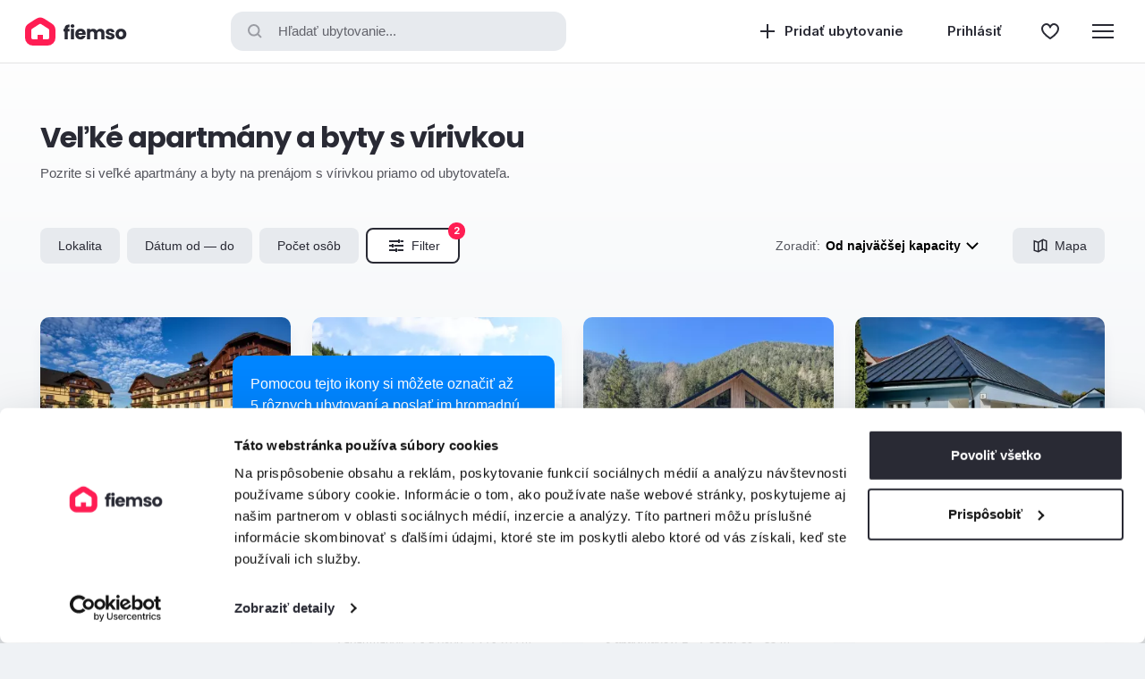

--- FILE ---
content_type: text/css
request_url: https://www.fiemso.com/css/filter.css?v=1744864534
body_size: 21773
content:
[class^=i-]{display:-webkit-inline-box;display:-ms-inline-flexbox;display:inline-flex;background-repeat:no-repeat;background-size:cover}.i-ml{margin-left:8px}.i-mr{margin-right:8px}.i-mr-2{margin-right:16px}.i-panel-close-white{width:18px;height:18px;background-image:url("data:image/svg+xml,%3Csvg width='18' height='18' viewBox='0 0 18 18' fill='none' xmlns='http://www.w3.org/2000/svg'%3E%3Cpath d='M14.6661 14.6671L8.99947 9.00041M8.99947 9.00041L14.6661 3.33374M8.99947 9.00041L3.3328 14.6671M8.99947 9.00041L3.3328 3.33374' stroke='white' stroke-width='2' stroke-linecap='round' stroke-linejoin='round'/%3E%3C/svg%3E%0A")}.i-map{width:22px;height:22px;background-image:url("data:image/svg+xml,%3Csvg width='22' height='22' viewBox='0 0 22 22' fill='none' xmlns='http://www.w3.org/2000/svg'%3E%3Cpath d='M8.831 18.569L3.5 16.7908V4.70976L8.669 6.43476L13.9423 3.41901L18.5 5.24226V17.3578L14.0577 15.5803L8.83175 18.569H8.831ZM5 6.79401V15.7093L8 16.709V7.79001L5 6.79401ZM12.5 5.96901L9.5 7.68501V16.46L12.5 14.744V5.96901ZM14.0577 5.07951L14 5.11401V13.9423L17 15.1423V6.25701L14.0577 5.07951Z' fill='%23292A34'/%3E%3C/svg%3E%0A")}.i-filter{width:24px;height:24px;background-image:url("data:image/svg+xml,%3Csvg width='24' height='24' viewBox='0 0 24 24' fill='none' xmlns='http://www.w3.org/2000/svg'%3E%3Crect x='4' y='11' width='16' height='2' fill='%23292A34'/%3E%3Crect x='4' y='6' width='16' height='2' fill='%23292A34'/%3E%3Crect x='16' y='6' width='0.5' height='2' fill='white'/%3E%3Crect x='4' y='16' width='16' height='2' fill='%23292A34'/%3E%3Crect x='14' y='5' width='2' height='4' fill='%23292A34'/%3E%3Crect x='13' y='16' width='0.5' height='2' fill='white'/%3E%3Crect x='9' y='11' width='0.5' height='2' fill='white'/%3E%3Crect x='11' y='15' width='2' height='4' fill='%23292A34'/%3E%3Crect x='7' y='10' width='2' height='4' fill='%23292A34'/%3E%3C/svg%3E%0A")}.i-search{width:24px;height:24px;background-image:url("data:image/svg+xml,%3Csvg width='24' height='24' viewBox='0 0 24 24' fill='none' xmlns='http://www.w3.org/2000/svg'%3E%3Cpath d='M14.8824 14.8577C15.9012 13.8118 16.5294 12.3793 16.5294 10.7992C16.5294 7.59637 13.9485 5 10.7647 5C7.58095 5 5 7.59637 5 10.7992C5 14.002 7.58095 16.5983 10.7647 16.5983C12.3777 16.5983 13.836 15.9319 14.8824 14.8577ZM14.8824 14.8577L19 19' stroke='%23292A34' stroke-width='2'/%3E%3C/svg%3E%0A");opacity:.4}.i-search-sm{width:24px;height:24px;background-image:url("data:image/svg+xml,%3Csvg width='24' height='24' fill='none' xmlns='http://www.w3.org/2000/svg'%3E%3Cpath d='M14.882 14.858a5.798 5.798 0 001.647-4.059C16.53 7.596 13.95 5 10.765 5S5 7.596 5 10.8c0 3.202 2.58 5.798 5.765 5.798a5.73 5.73 0 004.117-1.74zm0 0L19 19' stroke='%23292A34' stroke-width='2'/%3E%3C/svg%3E")}.i-pin{width:24px;height:24px;background-image:url("data:image/svg+xml,%3Csvg width='24' height='24' viewBox='0 0 24 24' fill='none' xmlns='http://www.w3.org/2000/svg'%3E%3Cpath d='M19 10C19 13.866 15.866 17 12 21.6667C8.13401 17 5 13.866 5 10C5 6.13401 8.13401 3 12 3C15.866 3 19 6.13401 19 10Z' fill='%23292A34'/%3E%3Ccircle cx='12.0001' cy='10.0001' r='2.33333' fill='white'/%3E%3C/svg%3E%0A")}.i-pin-xl{width:48px;height:48px;background-image:url("data:image/svg+xml,%3Csvg width='48' height='48' viewBox='0 0 48 48' fill='none' xmlns='http://www.w3.org/2000/svg'%3E%3Cpath d='M38 20.0002C38 27.7322 31.732 34.0002 24 43.3335C16.268 34.0002 10 27.7322 10 20.0002C10 12.2682 16.268 6.00017 24 6.00017C31.732 6.00017 38 12.2682 38 20.0002Z' fill='%23292A34'/%3E%3Ccircle cx='24.0002' cy='20.0002' r='4.66667' fill='white'/%3E%3C/svg%3E%0A")}.i-favourites{width:48px;height:48px;background-image:url("data:image/svg+xml,%3Csvg width='48' height='48' viewBox='0 0 48 48' fill='none' xmlns='http://www.w3.org/2000/svg'%3E%3Ccircle cx='24' cy='24' r='20' fill='%23292A34'/%3E%3Cpath d='M27.7965 17.75C26.2266 17.75 24 19.625 24 21.1875C24 19.625 21.7733 17.75 20.2033 17.75C17.64 17.75 15.5625 19.8493 15.5625 22.4391C15.5625 22.5331 15.5661 22.6263 15.5715 22.7191C15.602 27.4201 21.4688 30.9853 24 32.75C26.5312 30.9853 32.2289 27.6774 32.4281 22.7231C32.4337 22.6291 32.4375 22.5346 32.4375 22.4391C32.4375 19.8493 30.3596 17.75 27.7965 17.75Z' stroke='white' stroke-width='1.5' stroke-linejoin='round'/%3E%3C/svg%3E%0A")}.i-history{width:24px;height:24px;background-image:url("data:image/svg+xml,%3Csvg width='24' height='24' viewBox='0 0 24 24' fill='none' xmlns='http://www.w3.org/2000/svg'%3E%3Cpath d='M13 3C8.03 3 4 7.03 4 12H1L4.89 15.89L4.96 16.03L9 12H6C6 8.13 9.13 5 13 5C16.87 5 20 8.13 20 12C20 15.87 16.87 19 13 19C11.07 19 9.32 18.21 8.06 16.94L6.64 18.36C8.27 19.99 10.51 21 13 21C17.97 21 22 16.97 22 12C22 7.03 17.97 3 13 3ZM12 8V13L16.28 15.54L17 14.33L13.5 12.25V8H12Z' fill='%23292A34'/%3E%3C/svg%3E%0A")}.i-calendar-error{width:48px;height:48px;background-image:url("data:image/svg+xml,%3Csvg width='48' height='48' fill='none' xmlns='http://www.w3.org/2000/svg'%3E%3Cg clip-path='url(%23clip0)'%3E%3Crect x='9' y='11' width='30' height='28' rx='3' stroke='%23292A34' stroke-width='2'/%3E%3Cpath fill='%23292A34' d='M9 19h30v2H9z'/%3E%3Cpath fill='red' stroke='%23292A34' d='M15.5 8.5h1v5h-1zM15.5 26.5h1v1h-1zM15.5 31.5h1v1h-1zM19.5 26.5h1v1h-1zM19.5 31.5h1v1h-1zM23.5 26.5h1v1h-1zM27.5 26.5h1v1h-1zM31.5 26.5h1v1h-1zM23.5 31.5h1v1h-1zM27.5 31.5h1v1h-1zM31.5 31.5h1v1h-1zM31.5 8.5h1v5h-1z'/%3E%3Ccircle cx='10' cy='11' r='10' fill='%23FF1D53' stroke='%23fff' stroke-width='2'/%3E%3Crect x='9' y='7' width='2' height='5' rx='1' fill='%23fff'/%3E%3Crect x='9' y='13' width='2' height='2' rx='1' fill='%23fff'/%3E%3C/g%3E%3Cdefs%3E%3CclipPath id='clip0'%3E%3Cpath fill='%23fff' d='M0 0h48v48H0z'/%3E%3C/clipPath%3E%3C/defs%3E%3C/svg%3E")}.i-angle-left{width:24px;height:24px;background-image:url("data:image/svg+xml,%3Csvg width='24' height='24' viewBox='0 0 24 24' fill='none' xmlns='http://www.w3.org/2000/svg'%3E%3Cpath d='M15 19L8 12L15 5' stroke='%23292A34' stroke-width='2'/%3E%3C/svg%3E%0A")}.i-share{width:24px;height:24px;background-image:url("data:image/svg+xml,%3Csvg width='24' height='25' fill='none' xmlns='http://www.w3.org/2000/svg'%3E%3Cpath d='M12 3L5.34 8.842l1.32 1.503L11 6.538v9.792h2V6.538l4.34 3.807 1.32-1.503L12 3z' fill='%23292A34'/%3E%3Cpath d='M6 18.33v-5H4v5a4 4 0 004 4h8a4 4 0 004-4v-5h-2v5a2 2 0 01-2 2H8a2 2 0 01-2-2z' fill='%23292A34'/%3E%3C/svg%3E")}.i-heart{width:24px;height:24px;background-image:url("data:image/svg+xml,%3Csvg width='24' height='24' fill='none' xmlns='http://www.w3.org/2000/svg'%3E%3Cpath d='M16.05 4c-1.675 0-3.6 1.255-4.05 2.667C11.55 5.255 9.625 4 7.95 4 5.216 4 3 6.24 3 9.002c0 .1.004.2.01.298C3.042 14.315 9.3 18.118 12 20c2.7-1.882 8.777-5.41 8.99-10.695.006-.1.01-.201.01-.303C21 6.239 18.784 4 16.05 4z' stroke='%23292A34' stroke-width='2' stroke-linejoin='round'/%3E%3C/svg%3E")}.i-persons{width:24px;height:24px;background-image:url("data:image/svg+xml,%3Csvg width='24' height='24' fill='none' xmlns='http://www.w3.org/2000/svg'%3E%3Cpath opacity='.5' d='M16 11c1.66 0 2.99-1.34 2.99-3S17.66 5 16 5c-1.66 0-3 1.34-3 3s1.34 3 3 3zm-8 0c1.66 0 2.99-1.34 2.99-3S9.66 5 8 5C6.34 5 5 6.34 5 8s1.34 3 3 3zm0 2c-2.33 0-7 1.17-7 3.5V19h14v-2.5c0-2.33-4.67-3.5-7-3.5zm8 0c-.29 0-.62.02-.97.05 1.16.84 1.97 1.97 1.97 3.45V19h6v-2.5c0-2.33-4.67-3.5-7-3.5z' fill='%23000'/%3E%3C/svg%3E")}.i-verified{width:24px;height:24px;background-image:url("data:image/svg+xml,%3Csvg width='24' height='24' fill='none' xmlns='http://www.w3.org/2000/svg'%3E%3Cpath d='M12 1l3.334 2.951 4.444.27.27 4.445L23 12l-2.951 3.334-.27 4.444-4.445.27L12 23l-3.334-2.951-4.444-.27-.27-4.445L1 12l2.951-3.334.27-4.444 4.445-.27L12 1z' fill='%232F80ED'/%3E%3Cpath d='M9 12.5l2 2 4.5-4.5' stroke='%23fff' stroke-width='2'/%3E%3C/svg%3E")}.i-globe{width:24px;height:24px;background-image:url("data:image/svg+xml,%3Csvg width='24' height='24' fill='none' xmlns='http://www.w3.org/2000/svg'%3E%3Cpath d='M11.99 2C6.47 2 2 6.48 2 12s4.47 10 9.99 10C17.52 22 22 17.52 22 12S17.52 2 11.99 2zm6.93 6h-2.95a15.65 15.65 0 00-1.38-3.56A8.03 8.03 0 0118.92 8zM12 4.04c.83 1.2 1.48 2.53 1.91 3.96h-3.82c.43-1.43 1.08-2.76 1.91-3.96zM4.26 14C4.1 13.36 4 12.69 4 12s.1-1.36.26-2h3.38c-.08.66-.14 1.32-.14 2 0 .68.06 1.34.14 2H4.26zm.82 2h2.95c.32 1.25.78 2.45 1.38 3.56A7.987 7.987 0 015.08 16zm2.95-8H5.08a7.987 7.987 0 014.33-3.56A15.65 15.65 0 008.03 8zM12 19.96c-.83-1.2-1.48-2.53-1.91-3.96h3.82c-.43 1.43-1.08 2.76-1.91 3.96zM14.34 14H9.66c-.09-.66-.16-1.32-.16-2 0-.68.07-1.35.16-2h4.68c.09.65.16 1.32.16 2 0 .68-.07 1.34-.16 2zm.25 5.56c.6-1.11 1.06-2.31 1.38-3.56h2.95a8.03 8.03 0 01-4.33 3.56zM16.36 14c.08-.66.14-1.32.14-2 0-.68-.06-1.34-.14-2h3.38c.16.64.26 1.31.26 2s-.1 1.36-.26 2h-3.38z' fill='%23292A34'/%3E%3C/svg%3E")}.i-earth{width:24px;height:24px;background-image:url("data:image/svg+xml,%3Csvg width='24' height='24' fill='none' xmlns='http://www.w3.org/2000/svg'%3E%3Cpath d='M12 2C6.48 2 2 6.48 2 12s4.48 10 10 10 10-4.48 10-10S17.52 2 12 2zm-1 17.93c-3.95-.49-7-3.85-7-7.93 0-.62.08-1.21.21-1.79L9 15v1c0 1.1.9 2 2 2v1.93zm6.9-2.54c-.26-.81-1-1.39-1.9-1.39h-1v-3c0-.55-.45-1-1-1H8v-2h2c.55 0 1-.45 1-1V7h2c1.1 0 2-.9 2-2v-.41c2.93 1.19 5 4.06 5 7.41 0 2.08-.8 3.97-2.1 5.39z' fill='%23292A34'/%3E%3C/svg%3E")}.i-clock{width:24px;height:24px;background-image:url("data:image/svg+xml,%3Csvg width='24' height='24' fill='none' xmlns='http://www.w3.org/2000/svg'%3E%3Cpath d='M11 7h1.5v5.25l4.5 2.67-.75 1.23L11 13V7z' fill='%23292A34'/%3E%3Cpath fill-rule='evenodd' clip-rule='evenodd' d='M2 12C2 6.48 6.47 2 11.99 2 17.52 2 22 6.48 22 12s-4.48 10-10.01 10C6.47 22 2 17.52 2 12zm2 0c0 4.42 3.58 8 8 8s8-3.58 8-8-3.58-8-8-8-8 3.58-8 8z' fill='%23292A34'/%3E%3C/svg%3E")}.i-reply{width:24px;height:24px;background-image:url("data:image/svg+xml,%3Csvg width='24' height='24' fill='none' xmlns='http://www.w3.org/2000/svg'%3E%3Cpath d='M10 9V5l-7 7 7 7v-4.1c5 0 8.5 1.6 11 5.1-1-5-4-10-11-11z' fill='%23292A34'/%3E%3C/svg%3E")}.i-footer-clock{width:24px;height:24px;background-image:url("data:image/svg+xml,%3Csvg width='24' height='24' viewBox='0 0 24 24' fill='none' xmlns='http://www.w3.org/2000/svg'%3E%3Cpath d='M11.99 2C6.47 2 2 6.48 2 12C2 17.52 6.47 22 11.99 22C17.52 22 22 17.52 22 12C22 6.48 17.52 2 11.99 2ZM12 20C7.58 20 4 16.42 4 12C4 7.58 7.58 4 12 4C16.42 4 20 7.58 20 12C20 16.42 16.42 20 12 20Z' fill='%23292A34'/%3E%3Cpath d='M12.5 7H11V13L16.25 16.15L17 14.92L12.5 12.25V7Z' fill='%23292A34'/%3E%3C/svg%3E%0A")}.i-footer-phone{width:24px;height:24px;background-image:url("data:image/svg+xml,%3Csvg width='24' height='24' fill='none' xmlns='http://www.w3.org/2000/svg'%3E%3Cpath d='M19.215 16.024c-1.116-.536-2.837-.918-3.147-.961-.31-.043-.67-.122-.95.092-.457.349-1.39 1.675-2.823.434a14.405 14.405 0 01-3.538-4.65c-.82-1.733.872-2.299 1.247-2.596.281-.223.327-.592.347-.906a21.071 21.071 0 00-.067-3.313c-.066-.468-.285-.966-.777-1.035-2.736-.38-4.478.472-4.505 2.182-.114 7.102 4.662 13.542 11.42 15.473 3.34.955 3.186-.874 3.57-3.685.069-.496-.35-.83-.777-1.035z' fill='%23292A34'/%3E%3C/svg%3E")}.i-footer-email{width:24px;height:24px;background-image:url("data:image/svg+xml,%3Csvg width='24' height='24' fill='none' xmlns='http://www.w3.org/2000/svg'%3E%3Cpath fill-rule='evenodd' clip-rule='evenodd' d='M2 7a3 3 0 013-3h14a3 3 0 013 3v10a3 3 0 01-3 3H5a3 3 0 01-3-3V7zm3-1h14a1 1 0 01.987.838L12 13.05 4.013 6.838A1 1 0 015 6zM4 8.728V17a1 1 0 001 1h14a1 1 0 001-1V8.728l-8 6.222-8-6.222z' fill='%23292A34'/%3E%3C/svg%3E")}.i-phone{width:24px;height:24px;background-image:url("data:image/svg+xml,%3Csvg width='24' height='24' fill='none' xmlns='http://www.w3.org/2000/svg'%3E%3Cpath d='M19.215 16.024c-1.116-.536-2.837-.918-3.147-.961-.31-.043-.67-.122-.95.092-.457.349-1.39 1.675-2.823.434a14.405 14.405 0 01-3.538-4.65c-.82-1.733.872-2.299 1.247-2.596.281-.223.327-.592.347-.906a21.071 21.071 0 00-.067-3.313c-.066-.468-.285-.966-.777-1.035-2.736-.38-4.478.472-4.505 2.182-.114 7.102 4.662 13.542 11.42 15.473 3.34.955 3.186-.874 3.57-3.685.069-.496-.35-.83-.777-1.035z' fill='%23292A34'/%3E%3C/svg%3E")}.i-phone-white{width:24px;height:24px;background-image:url("data:image/svg+xml,%3Csvg width='24' height='24' fill='none' xmlns='http://www.w3.org/2000/svg'%3E%3Cpath d='M19.215 16.024c-1.116-.536-2.837-.918-3.147-.961-.31-.043-.67-.122-.95.092-.457.349-1.39 1.675-2.823.434a14.405 14.405 0 01-3.538-4.65c-.82-1.733.872-2.299 1.247-2.596.281-.223.327-.592.347-.906a21.071 21.071 0 00-.067-3.313c-.066-.468-.285-.966-.777-1.035-2.736-.38-4.478.472-4.505 2.182-.114 7.102 4.662 13.542 11.42 15.473 3.34.955 3.186-.874 3.57-3.685.069-.496-.35-.83-.777-1.035z' fill='%23FFF'/%3E%3C/svg%3E")}.i-email{width:24px;height:24px;background-image:url("data:image/svg+xml,%3Csvg width='24' height='24' fill='none' xmlns='http://www.w3.org/2000/svg'%3E%3Cpath fill-rule='evenodd' clip-rule='evenodd' d='M2 7a3 3 0 013-3h14a3 3 0 013 3v10a3 3 0 01-3 3H5a3 3 0 01-3-3V7zm3-1h14a1 1 0 01.987.838L12 13.05 4.013 6.838A1 1 0 015 6zM4 8.728V17a1 1 0 001 1h14a1 1 0 001-1V8.728l-8 6.222-8-6.222z' fill='%23292A34'/%3E%3C/svg%3E")}.i-whatsapp{width:24px;height:24px;background-image:url("data:image/svg+xml,%3Csvg width='24' height='25' viewBox='0 0 24 25' fill='none' xmlns='http://www.w3.org/2000/svg'%3E%3Cpath fill-rule='evenodd' clip-rule='evenodd' d='M15.1336 13.7886C14.6129 13.5504 13.8097 13.3804 13.6651 13.3612L13.6255 13.3558C13.4905 13.3369 13.3404 13.3159 13.2214 13.4023C13.1897 13.4254 13.1531 13.4581 13.1114 13.4952C12.8735 13.7074 12.4732 14.0644 11.9041 13.5951C11.229 13.0382 10.6438 12.3153 10.2531 11.5287C9.93143 10.8809 10.4385 10.6 10.7121 10.4484C10.7639 10.4197 10.8073 10.3957 10.8351 10.3746C10.9664 10.2756 10.9877 10.1116 10.9971 9.97185C11.0278 9.51301 11.0178 9.02316 10.966 8.49957C10.9352 8.2917 10.8327 8.07017 10.603 8.03976C9.32659 7.87078 8.51373 8.24912 8.50093 9.00921C8.44782 12.1657 10.6763 15.0279 13.8302 15.8864C15.2354 16.269 15.3154 15.6459 15.449 14.6043L15.449 14.6042C15.4637 14.4903 15.4789 14.3715 15.4966 14.2484C15.5283 14.028 15.3329 13.8797 15.1336 13.7886Z' fill='%232AB200'/%3E%3Cpath d='M5.40097 21.5L6.40097 18.311C4.33484 16.7964 3.10697 14.3937 3.08997 11.832C3.08997 7.238 7.08997 3.5 12 3.5C16.91 3.5 20.91 7.238 20.911 11.832C20.912 16.426 16.911 20.162 12.001 20.162C11.136 20.1632 10.275 20.0457 9.44197 19.813L5.40097 21.5Z' stroke='%232AB200' stroke-width='2' stroke-linejoin='round'/%3E%3C/svg%3E%0A")}.i-facebook{width:30px;height:30px;background-image:url("data:image/svg+xml,%3Csvg width='30' height='30' viewBox='0 0 30 30' fill='none' xmlns='http://www.w3.org/2000/svg'%3E%3Cpath fill-rule='evenodd' clip-rule='evenodd' d='M15 0C23.2843 0 30 6.64415 30 14.8401C30 22.2473 24.5147 28.3867 17.3437 29.5V19.3981H20.6809L20.7212 19.1299H20.8389L21.5039 14.8401H17.3438V12.0564C17.3438 11.7997 17.3716 11.5444 17.4345 11.3021C17.7077 10.5423 18.3668 9.96116 19.6575 9.96116H21.5V9.73884H21.6797V6.08678C21.6797 6.08678 19.9631 5.79694 18.322 5.79694C14.8956 5.79694 12.6563 7.85136 12.6563 11.5707V14.8401H8.84767V19.1299H9V19.3981H12.6563V29.5C5.48528 28.3867 0 22.2473 0 14.8401C0 6.64415 6.71572 0 15 0Z' fill='%23292A34'/%3E%3C/svg%3E%0A")}.i-instagram{width:30px;height:30px;background-image:url("data:image/svg+xml,%3Csvg width='30' height='30' viewBox='0 0 30 30' fill='none' xmlns='http://www.w3.org/2000/svg'%3E%3Cpath fill-rule='evenodd' clip-rule='evenodd' d='M8.8155 0.0902517C10.4154 0.0172822 10.9263 0 15 0C19.0737 0 19.5846 0.0172822 21.1845 0.0902517C22.7811 0.163087 23.8715 0.416694 24.8256 0.787436C25.8119 1.17077 26.6484 1.6837 27.4824 2.51758C28.3163 3.35146 28.8292 4.18806 29.2126 5.17444C29.5833 6.12854 29.8369 7.21893 29.9097 8.8155C29.9827 10.4154 30 10.9263 30 15C30 19.0737 29.9827 19.5846 29.9097 21.1845C29.8369 22.7811 29.5833 23.8715 29.2126 24.8256C28.8292 25.8119 28.3163 26.6484 27.4824 27.4824C26.6484 28.3163 25.8119 28.8292 24.8256 29.2126C23.8715 29.5833 22.7811 29.8369 21.1845 29.9097C19.5846 29.9827 19.0737 30 15 30C10.9263 30 10.4154 29.9827 8.8155 29.9097C7.21893 29.8369 6.12854 29.5833 5.1744 29.2126C4.18802 28.8292 3.35155 28.3163 2.51762 27.4824C1.68375 26.6484 1.17082 25.8119 0.787481 24.8256C0.416649 23.8715 0.163132 22.7811 0.090207 21.1845C0.0172376 19.5846 0 19.0737 0 15C0 10.9263 0.0172376 10.4154 0.090207 8.8155C0.163132 7.21893 0.416649 6.12854 0.787481 5.17444C1.17077 4.18806 1.6837 3.35146 2.51762 2.51758C3.3515 1.6837 4.18802 1.17077 5.1744 0.787436C6.12854 0.416694 7.21893 0.163087 8.8155 0.0902517ZM10 14.9985C10 17.7599 12.2386 19.9985 15.0001 19.9985C17.7615 19.9985 20.0001 17.7599 20.0001 14.9985C20.0001 12.237 17.7615 9.99846 15.0001 9.99846C12.2386 9.99846 10 12.237 10 14.9985ZM7.29736 14.9985C7.29736 10.7444 10.7459 7.29578 15.0001 7.29578C19.2542 7.29578 22.7028 10.7444 22.7028 14.9985C22.7028 19.2526 19.2542 22.7012 15.0001 22.7012C10.7459 22.7012 7.29736 19.2526 7.29736 14.9985ZM23.0071 8.79143C24.0012 8.79143 24.8071 7.98559 24.8071 6.99144C24.8071 5.99733 24.0012 5.19141 23.0071 5.19141C22.013 5.19141 21.2071 5.99733 21.2071 6.99144C21.2071 7.98559 22.013 8.79143 23.0071 8.79143Z' fill='%23292A34'/%3E%3C/svg%3E%0A")}.i-youtube{width:34px;height:26px;background-image:url("data:image/svg+xml,%3Csvg width='34' height='26' viewBox='0 0 34 26' fill='none' xmlns='http://www.w3.org/2000/svg'%3E%3Cpath fill-rule='evenodd' clip-rule='evenodd' d='M5.85303 0.303678C3.54003 0.408095 1.28417 2.08345 0.756758 4.21174C-0.273992 8.37117 -0.230277 17.1658 0.756758 21.798C1.20608 23.9067 3.47779 25.6014 5.85303 25.7061C14.6529 26.0939 19.5649 26.102 28.2766 25.7061C30.4764 25.6061 32.8781 24.0039 33.3729 21.798C34.1698 18.2458 34.2474 8.47247 33.3729 4.21174C32.938 2.093 30.5051 0.408816 28.2766 0.303678C19.3389 -0.118006 14.4428 -0.0840912 5.85303 0.303678ZM13 19.3058L23 13.3058L13 7.30585L13 19.3058Z' fill='%23292A34'/%3E%3C/svg%3E%0A")}.i-facebook-sm{background-image:url("data:image/svg+xml,%3Csvg width='24' height='24' viewBox='0 0 24 24' fill='none' xmlns='http://www.w3.org/2000/svg'%3E%3Cpath fill-rule='evenodd' clip-rule='evenodd' d='M12 2.16602C17.5229 2.16602 22 6.59545 22 12.0594C22 16.9975 18.3431 21.0905 13.5625 21.8327V15.098H15.7874L15.8143 14.9193H15.8926L16.3359 12.0594H13.5625V10.2036C13.5625 10.0329 13.5809 9.8632 13.6227 9.70211C13.8045 9.19488 14.2439 8.80671 15.1051 8.80671H16.3335V8.65858H16.4531V6.22387C16.4531 6.22387 15.3087 6.03064 14.2146 6.03064C11.9304 6.03064 10.4375 7.40025 10.4375 9.8798V12.0594H7.89844V14.9193H8.00016V15.098H10.4375V21.8327C5.65685 21.0905 2 16.9975 2 12.0594C2 6.59545 6.47715 2.16602 12 2.16602Z' fill='%23292A34'/%3E%3C/svg%3E%0A");width:24px;height:24px}.i-instagram-sm{background-image:url("data:image/svg+xml,%3Csvg width='24' height='24' viewBox='0 0 24 24' fill='none' xmlns='http://www.w3.org/2000/svg'%3E%3Cpath fill-rule='evenodd' clip-rule='evenodd' d='M7.877 2.06017C8.94362 2.01152 9.28417 2 12 2C14.7158 2 15.0564 2.01152 16.123 2.06017C17.1874 2.10872 17.9143 2.2778 18.5504 2.52496C19.208 2.78051 19.7656 3.12247 20.3216 3.67839C20.8775 4.23431 21.2195 4.79204 21.475 5.44963C21.7222 6.08569 21.8913 6.81262 21.9398 7.877C21.9885 8.94362 22 9.28417 22 12C22 14.7158 21.9885 15.0564 21.9398 16.123C21.8913 17.1874 21.7222 17.9143 21.475 18.5504C21.2195 19.208 20.8775 19.7656 20.3216 20.3216C19.7656 20.8775 19.208 21.2195 18.5504 21.475C17.9143 21.7222 17.1874 21.8913 16.123 21.9398C15.0564 21.9885 14.7158 22 12 22C9.28417 22 8.94362 21.9885 7.877 21.9398C6.81262 21.8912 6.08569 21.7222 5.4496 21.475C4.79201 21.2195 4.23437 20.8775 3.67842 20.3216C3.1225 19.7656 2.78054 19.208 2.52499 18.5504C2.27777 17.9143 2.10875 17.1874 2.06014 16.123C2.01149 15.0564 2 14.7158 2 12C2 9.28417 2.01149 8.94362 2.06014 7.877C2.10875 6.81262 2.27777 6.08569 2.52499 5.44963C2.78051 4.79204 3.12247 4.23431 3.67842 3.67839C4.23434 3.12247 4.79201 2.78051 5.4496 2.52496C6.08569 2.2778 6.81262 2.10872 7.877 2.06017ZM8.66702 11.999C8.66702 13.8399 10.1594 15.3323 12.0004 15.3323C13.8413 15.3323 15.3337 13.8399 15.3337 11.999C15.3337 10.158 13.8413 8.66564 12.0004 8.66564C10.1594 8.66564 8.66702 10.158 8.66702 11.999ZM6.86523 11.999C6.86523 9.16291 9.16429 6.86385 12.0004 6.86385C14.8364 6.86385 17.1355 9.16291 17.1355 11.999C17.1355 14.8351 14.8364 17.1341 12.0004 17.1341C9.16429 17.1341 6.86523 14.8351 6.86523 11.999ZM17.3384 7.86095C18.0011 7.86095 18.5384 7.32373 18.5384 6.66096C18.5384 5.99822 18.0011 5.46094 17.3384 5.46094C16.6757 5.46094 16.1384 5.99822 16.1384 6.66096C16.1384 7.32373 16.6757 7.86095 17.3384 7.86095Z' fill='%23292A34'/%3E%3C/svg%3E%0A");width:24px;height:24px}.i-youtube-sm{background-image:url("data:image/svg+xml,%3Csvg width='24' height='24' viewBox='0 0 24 24' fill='none' xmlns='http://www.w3.org/2000/svg'%3E%3Cpath fill-rule='evenodd' clip-rule='evenodd' d='M4.56804 3.53644C3.02604 3.60605 1.52213 4.72295 1.17052 6.14181C0.483355 8.91477 0.512498 14.7778 1.17052 17.866C1.47007 19.2718 2.98454 20.4016 4.56804 20.4714C10.4346 20.7299 13.7093 20.7353 19.5171 20.4714C20.9836 20.4047 22.5847 19.3366 22.9146 17.866C23.4459 15.4978 23.4976 8.9823 22.9146 6.14181C22.6247 4.72932 21.0027 3.60653 19.5171 3.53644C13.5586 3.25531 10.2945 3.27792 4.56804 3.53644ZM9.33301 16.2051L15.9997 12.2051L9.33301 8.20508V16.2051Z' fill='%23292A34'/%3E%3C/svg%3E%0A");width:24px;height:24px}.i-person{width:24px;height:24px;background-image:url("data:image/svg+xml,%3Csvg width='24' height='24' fill='none' xmlns='http://www.w3.org/2000/svg'%3E%3Cpath d='M12 12c2.21 0 4-1.79 4-4s-1.79-4-4-4-4 1.79-4 4 1.79 4 4 4zm0 2c-2.67 0-8 1.34-8 4v2h16v-2c0-2.66-5.33-4-8-4z' fill='%23292A34'/%3E%3C/svg%3E")}.i-child{width:24px;height:24px;background-image:url("data:image/svg+xml,%3Csvg width='24' height='24' viewBox='0 0 24 24' fill='none' xmlns='http://www.w3.org/2000/svg'%3E%3Cpath d='M9 11.75C8.31 11.75 7.75 12.31 7.75 13C7.75 13.69 8.31 14.25 9 14.25C9.69 14.25 10.25 13.69 10.25 13C10.25 12.31 9.69 11.75 9 11.75ZM15 11.75C14.31 11.75 13.75 12.31 13.75 13C13.75 13.69 14.31 14.25 15 14.25C15.69 14.25 16.25 13.69 16.25 13C16.25 12.31 15.69 11.75 15 11.75ZM12 2C6.48 2 2 6.48 2 12C2 17.52 6.48 22 12 22C17.52 22 22 17.52 22 12C22 6.48 17.52 2 12 2ZM12 20C7.59 20 4 16.41 4 12C4 11.71 4.02 11.42 4.05 11.14C6.41 10.09 8.28 8.16 9.26 5.77C11.07 8.33 14.05 10 17.42 10C18.2 10 18.95 9.91 19.67 9.74C19.88 10.45 20 11.21 20 12C20 16.41 16.41 20 12 20Z' fill='%23292A34'/%3E%3C/svg%3E%0A")}.i-infant{width:24px;height:24px;background-image:url("data:image/svg+xml,%3Csvg width='24' height='24' fill='none' xmlns='http://www.w3.org/2000/svg'%3E%3Cpath d='M12 17c-2.01 0-3.74-1.23-4.5-3h9c-.76 1.77-2.49 3-4.5 3zM9.5 11.75a1.25 1.25 0 100-2.5 1.25 1.25 0 000 2.5zM14.5 11.75a1.25 1.25 0 100-2.5 1.25 1.25 0 000 2.5z' fill='%23292A34'/%3E%3Cpath fill-rule='evenodd' clip-rule='evenodd' d='M23 12c0 .23-.02.45-.06.66a3.998 3.998 0 01-2.8 3.17 9.086 9.086 0 01-2.17 2.89A8.93 8.93 0 0112 21c-2.29 0-4.38-.86-5.96-2.28-.9-.8-1.65-1.78-2.17-2.89a4.008 4.008 0 01-2.81-3.17C1.02 12.45 1 12.23 1 12c0-.23.02-.45.06-.66a3.994 3.994 0 012.81-3.17c.52-1.11 1.27-2.1 2.19-2.91A8.885 8.885 0 0112 3c2.28 0 4.36.85 5.94 2.26.91.81 1.66 1.79 2.19 2.91 1.45.43 2.56 1.66 2.81 3.17.04.21.06.43.06.66zm-4.189 1.983c.063.008.124.017.189.017 1.1 0 2-.9 2-2s-.9-2-2-2a1.34 1.34 0 00-.189.017c-.033.005-.066.01-.101.013-.2-.67-.49-1.29-.86-1.86A6.976 6.976 0 0012 5C9.55 5 7.4 6.26 6.15 8.17c-.37.57-.66 1.19-.86 1.86-.035-.003-.068-.008-.101-.013A1.339 1.339 0 005 10c-1.1 0-2 .9-2 2s.9 2 2 2c.065 0 .126-.008.189-.017.033-.005.066-.01.101-.013.2.67.49 1.29.86 1.86A6.976 6.976 0 0012 19c2.45 0 4.6-1.26 5.85-3.17.37-.57.66-1.19.86-1.86.035.003.068.008.101.013z' fill='%23292A34'/%3E%3C/svg%3E")}.i-pencil{width:24px;height:24px;background-image:url("data:image/svg+xml,%3Csvg width='25' height='24' fill='none' xmlns='http://www.w3.org/2000/svg'%3E%3Cpath d='M19.124 8.121L17.003 6l-2.121 2.121 2.121 2.122 2.121-2.122zM15.942 11.303l-2.121-2.121-7.01 7.01-.354 2.475 2.475-.353 7.01-7.01z' fill='%23fff'/%3E%3C/svg%3E")}.i-pencil-dark{width:24px;height:24px;background-image:url("data:image/svg+xml,%3Csvg width='25' height='24' fill='none' xmlns='http://www.w3.org/2000/svg'%3E%3Cpath d='M19.124 8.121L17.003 6l-2.121 2.121 2.121 2.122 2.121-2.122zM15.942 11.303l-2.121-2.121-7.01 7.01-.354 2.475 2.475-.353 7.01-7.01z' fill='%23292A34'/%3E%3C/svg%3E")}.i-thumbs-up{width:17px;height:17px;background-image:url("data:image/svg+xml,%3Csvg width='17' height='17' fill='none' xmlns='http://www.w3.org/2000/svg'%3E%3Cpath d='M16.746 6.746c.14.262.219.558.219.87 0 0 .078.938 0 1.24-.633 2.554-2.899 6.874-3.95 7.187H6.888a1.866 1.866 0 01-1.871-1.86V7.617c0-.66 3.207-6.66 3.207-6.66C8.578.179 9.488-.18 10.199.14c.715.317.942.942.801 1.903l-.402 3.715h4.496c.719 0 1.34.402 1.652.988zM0 5.898h4.066v10.004H0V5.898z' fill='%23CCC'/%3E%3C/svg%3E")}.i-thumbs-down{width:17px;height:17px;background-image:url("data:image/svg+xml,%3Csvg width='17' height='17' fill='none' xmlns='http://www.w3.org/2000/svg'%3E%3Cpath d='M.488 9.684a1.866 1.866 0 01-.453-1.215s-.078-.938 0-1.239C.668 4.676 2.933.355 3.984.043h6.129c1.031 0 1.87.832 1.87 1.86v6.566c0 .66-3.206 6.66-3.206 6.66-.356.777-1.266 1.137-1.977.816-.715-.316-.941-.941-.8-1.902l.402-3.715H1.906c-.567 0-1.074-.25-1.418-.644zM17 10.188h-4.067V.184H17v10.004z' fill='%23CCC'/%3E%3C/svg%3E")}.i-filter-2bars{width:24px;height:24px;background-image:url("data:image/svg+xml,%3Csvg width='24' height='24' fill='none' xmlns='http://www.w3.org/2000/svg'%3E%3Cpath d='M13.268 8a2 2 0 013.464 0H20v2h-3.268a2 2 0 01-3.464 0H4V8h9.268zM7.268 16H4v-2h3.268a2 2 0 013.464 0H20v2h-9.268a2 2 0 01-3.464 0z' fill='%23292A34'/%3E%3C/svg%3E")}.i-amenity-check{width:18px;height:18px;background-image:url("data:image/svg+xml,%3Csvg width='18' height='18' viewBox='0 0 18 18' fill='none' xmlns='http://www.w3.org/2000/svg'%3E%3Cpath d='M3 9.23529L6.52 13L14 5' stroke='%23292A34' stroke-width='3'/%3E%3C/svg%3E%0A")}.i-amenity-plus{width:18px;height:18px;background-image:url("data:image/svg+xml,%3Csvg width='18' height='18' viewBox='0 0 18 18' fill='none' xmlns='http://www.w3.org/2000/svg'%3E%3Crect x='8' y='3' width='2' height='12' fill='%23FF1D53'/%3E%3Crect x='15' y='8' width='2' height='12' transform='rotate(90 15 8)' fill='%23FF1D53'/%3E%3C/svg%3E%0A")}.i-promotion-long-stay{width:24px;height:24px;background-image:url("data:image/svg+xml,%3Csvg width='24' height='24' viewBox='0 0 24 24' fill='none' xmlns='http://www.w3.org/2000/svg'%3E%3Cpath fill-rule='evenodd' clip-rule='evenodd' d='M21.0001 16.3404C20.1708 16.6023 19.2867 16.7437 18.369 16.7437C13.6223 16.7437 9.77441 12.9598 9.77441 8.29203C9.77441 6.72521 10.208 5.25797 10.9636 4C7.50386 5.09283 5 8.28304 5 12.0483C5 16.7161 8.84793 20.5 13.5946 20.5C16.748 20.5 19.5047 18.83 21.0001 16.3404Z' fill='white'/%3E%3Cpath d='M21.0001 16.3404L21.8573 16.8553C22.0713 16.4989 22.0426 16.0473 21.7852 15.721C21.5277 15.3947 21.0952 15.2616 20.6989 15.3868L21.0001 16.3404ZM10.9636 4L11.8208 4.5149C12.0348 4.15856 12.0061 3.70698 11.7487 3.38064C11.4912 3.05429 11.0587 2.92124 10.6624 3.04644L10.9636 4ZM20.6989 15.3868C19.9661 15.6183 19.1835 15.7437 18.369 15.7437V17.7437C19.39 17.7437 20.3756 17.5863 21.3013 17.2939L20.6989 15.3868ZM18.369 15.7437C14.1588 15.7437 10.7744 12.3918 10.7744 8.29203H8.77441C8.77441 13.5278 13.0859 17.7437 18.369 17.7437V15.7437ZM10.7744 8.29203C10.7744 6.91237 11.1556 5.62237 11.8208 4.5149L10.1063 3.4851C9.26033 4.89357 8.77441 6.53805 8.77441 8.29203H10.7744ZM6 12.0483C6 8.74103 8.19995 5.92166 11.2648 4.95356L10.6624 3.04644C6.80777 4.26401 4 7.82505 4 12.0483H6ZM13.5946 19.5C9.38435 19.5 6 16.148 6 12.0483H4C4 17.2841 8.31152 21.5 13.5946 21.5V19.5ZM20.1428 15.8255C18.8235 18.0219 16.3879 19.5 13.5946 19.5V21.5C17.108 21.5 20.1858 19.6382 21.8573 16.8553L20.1428 15.8255Z' fill='%23FF1D53'/%3E%3C/svg%3E%0A")}.i-promotion-early-bird{width:24px;height:24px;background-image:url("data:image/svg+xml,%3Csvg width='24' height='24' viewBox='0 0 24 24' fill='none' xmlns='http://www.w3.org/2000/svg'%3E%3Cpath d='M19 22H5C3.89543 22 3 21.1046 3 20V6C3 4.89543 3.89543 4 5 4H7V2H9V4H15V2H17V4H19C20.1046 4 21 4.89543 21 6V20C21 21.1046 20.1046 22 19 22ZM5 10V20H19V10H5ZM5 6V8H19V6H5ZM17 18H15V16H17V18ZM13 18H11V16H13V18ZM9 18H7V16H9V18ZM17 14H15V12H17V14ZM13 14H11V12H13V14ZM9 14H7V12H9V14Z' fill='%23FF1D53'/%3E%3C/svg%3E%0A")}.i-check-circle{width:60px;height:61px;background-image:url("data:image/svg+xml,%3Csvg width='60' height='61' viewBox='0 0 60 61' fill='none' xmlns='http://www.w3.org/2000/svg'%3E%3Ccircle cx='30' cy='31.5' r='28' fill='%2300CA69'/%3E%3Cpath d='M18.7998 32.2999L25.7574 38.9665L41.1998 24.0332' stroke='white' stroke-width='4' stroke-linecap='round'/%3E%3C/svg%3E%0A")}.i-green-check-circle{width:90px;height:90px;background-image:url("data:image/svg+xml,%3Csvg width='90' height='90' viewBox='0 0 90 90' fill='none' xmlns='http://www.w3.org/2000/svg'%3E%3Ccircle cx='45' cy='45' r='40' fill='%2300CA69'/%3E%3Cpath d='M30.1406 48.9403L37.8836 56.8412C38.2756 57.2413 38.9199 57.2413 39.312 56.8412L60.9978 34.7129' stroke='white' stroke-width='7' stroke-linecap='round'/%3E%3C/svg%3E%0A")}.i-review-text{width:24px;height:24px;background-image:url("data:image/svg+xml,%3Csvg width='24' height='24' viewBox='0 0 24 24' fill='none' xmlns='http://www.w3.org/2000/svg'%3E%3Cpath d='M3 18H15V16H3V18ZM3 6V8H21V6H3ZM3 13H21V11H3V13Z' fill='%23292A34'/%3E%3C/svg%3E%0A")}.i-review-smiley-happy{width:24px;height:24px;background-image:url("data:image/svg+xml,%3Csvg width='24' height='24' viewBox='0 0 24 24' fill='none' xmlns='http://www.w3.org/2000/svg'%3E%3Cpath d='M11.99 2C6.47 2 2 6.48 2 12C2 17.52 6.47 22 11.99 22C17.52 22 22 17.52 22 12C22 6.48 17.52 2 11.99 2ZM12 20C7.58 20 4 16.42 4 12C4 7.58 7.58 4 12 4C16.42 4 20 7.58 20 12C20 16.42 16.42 20 12 20ZM15.5 11C16.33 11 17 10.33 17 9.5C17 8.67 16.33 8 15.5 8C14.67 8 14 8.67 14 9.5C14 10.33 14.67 11 15.5 11ZM8.5 11C9.33 11 10 10.33 10 9.5C10 8.67 9.33 8 8.5 8C7.67 8 7 8.67 7 9.5C7 10.33 7.67 11 8.5 11ZM12 17.5C14.33 17.5 16.31 16.04 17.11 14H6.89C7.69 16.04 9.67 17.5 12 17.5Z' fill='%23292A34'/%3E%3C/svg%3E%0A")}.i-review-smiley-sad{width:24px;height:24px;background-image:url("data:image/svg+xml,%3Csvg width='24' height='24' viewBox='0 0 24 24' fill='none' xmlns='http://www.w3.org/2000/svg'%3E%3Cpath d='M15.5 11C16.3284 11 17 10.3284 17 9.5C17 8.67157 16.3284 8 15.5 8C14.6716 8 14 8.67157 14 9.5C14 10.3284 14.6716 11 15.5 11Z' fill='%23292A34'/%3E%3Cpath d='M8.5 11C9.32843 11 10 10.3284 10 9.5C10 8.67157 9.32843 8 8.5 8C7.67157 8 7 8.67157 7 9.5C7 10.3284 7.67157 11 8.5 11Z' fill='%23292A34'/%3E%3Cpath d='M11.99 2C6.47 2 2 6.48 2 12C2 17.52 6.47 22 11.99 22C17.52 22 22 17.52 22 12C22 6.48 17.52 2 11.99 2ZM12 20C7.58 20 4 16.42 4 12C4 7.58 7.58 4 12 4C16.42 4 20 7.58 20 12C20 16.42 16.42 20 12 20ZM12 14C9.67 14 7.68 15.45 6.88 17.5H8.55C9.24 16.31 10.52 15.5 12 15.5C13.48 15.5 14.75 16.31 15.45 17.5H17.12C16.32 15.45 14.33 14 12 14Z' fill='%23292A34'/%3E%3C/svg%3E%0A")}.i-map-favourite{width:16px;height:16px;background-image:url("data:image/svg+xml,%3Csvg width='16' height='16' viewBox='0 0 16 16' fill='none' xmlns='http://www.w3.org/2000/svg'%3E%3Cpath d='M11.0004 2.66667C9.75991 2.66667 8.33398 3.55556 8.00065 4.55556C7.66732 3.55556 6.24124 2.66667 5.0008 2.66667C2.97547 2.66667 1.33398 4.25281 1.33398 6.20955C1.33398 6.28055 1.3368 6.35097 1.3411 6.42111C1.36517 9.97296 6.00065 12.6667 8.00065 14C10.0007 12.6667 14.5025 10.1674 14.6599 6.42412C14.6644 6.35312 14.6673 6.28169 14.6673 6.20955C14.6673 4.25281 13.0255 2.66667 11.0004 2.66667Z' fill='%23FF1D53'/%3E%3C/svg%3E%0A")}.i-tooltip-info{width:20px;height:20px;margin-left:5px;background-image:url("data:image/svg+xml,%3Csvg width='20' height='20' viewBox='0 0 20 20' fill='none' xmlns='http://www.w3.org/2000/svg'%3E%3Cg opacity='0.5'%3E%3Cpath d='M10 18C14.4183 18 18 14.4183 18 10C18 5.58172 14.4183 2 10 2C5.58172 2 2 5.58172 2 10C2 14.4183 5.58172 18 10 18Z' stroke='%23292A34' stroke-width='2' stroke-linecap='round' stroke-linejoin='round'/%3E%3Cpath d='M10 13V10' stroke='%23292A34' stroke-width='2' stroke-linecap='round' stroke-linejoin='round'/%3E%3Cpath d='M10 7H10.01' stroke='%23292A34' stroke-width='2' stroke-linecap='round' stroke-linejoin='round'/%3E%3C/g%3E%3C/svg%3E%0A")}.i-blue-info{background-image:url("data:image/svg+xml,%3Csvg width='26' height='26' viewBox='0 0 26 26' fill='none' xmlns='http://www.w3.org/2000/svg'%3E%3Ccircle cx='12' cy='12' r='12' transform='matrix(1 0 0 -1 1 25)' fill='%2309A8FC'/%3E%3Ccircle cx='12' cy='12' r='12' transform='matrix(1 0 0 -1 1 25)' fill='%230085FF'/%3E%3Cpath d='M13 13L13 17' stroke='white' stroke-width='3' stroke-linecap='round'/%3E%3Cpath d='M13 9V9' stroke='white' stroke-width='3' stroke-linecap='round'/%3E%3C/svg%3E%0A");width:26px;height:26px}.i-new-window{width:24px;height:24px;background-image:url("data:image/svg+xml,%3Csvg width='24' height='24' viewBox='0 0 24 24' fill='none' xmlns='http://www.w3.org/2000/svg'%3E%3Cpath d='M19 19H5V5H11V3H5C3.89 3 3 3.9 3 5V19C3 20.1 3.89 21 5 21H19C20.1 21 21 20.1 21 19V13H19V19ZM14 3V5H17.59L8.76 13.83L10.17 15.24L19 6.41V10H21V3H14Z' fill='%23FF1D53'/%3E%3C/svg%3E%0A")}.i-chart{background-image:url("data:image/svg+xml,%3Csvg width='24' height='24' viewBox='0 0 24 24' fill='none' xmlns='http://www.w3.org/2000/svg'%3E%3Cpath d='M3.5 18.4898L9.5 12.4798L13.5 16.4798L22 6.91977L20.59 5.50977L13.5 13.4798L9.5 9.47976L2 16.9898L3.5 18.4898Z' fill='%23292A34'/%3E%3C/svg%3E%0A");width:24px;height:24px}.i-calendar{background-image:url("data:image/svg+xml,%3Csvg width='24' height='24' viewBox='0 0 24 24' fill='none' xmlns='http://www.w3.org/2000/svg'%3E%3Cg opacity='0.4'%3E%3Cpath d='M19 22H5C3.89543 22 3 21.1046 3 20V6C3 4.89543 3.89543 4 5 4H7V2H9V4H15V2H17V4H19C20.1046 4 21 4.89543 21 6V20C21 21.1046 20.1046 22 19 22ZM5 10V20H19V10H5ZM5 6V8H19V6H5ZM17 18H15V16H17V18ZM13 18H11V16H13V18ZM9 18H7V16H9V18ZM17 14H15V12H17V14ZM13 14H11V12H13V14ZM9 14H7V12H9V14Z' fill='%23292A34'/%3E%3C/g%3E%3C/svg%3E%0A");width:24px;height:24px}.i-trash{background-image:url("data:image/svg+xml,%3Csvg width='24' height='24' viewBox='0 0 24 24' fill='none' xmlns='http://www.w3.org/2000/svg'%3E%3Cpath fill-rule='evenodd' clip-rule='evenodd' d='M9.29289 4.29289C9.48043 4.10536 9.73478 4 10 4H14C14.2652 4 14.5196 4.10536 14.7071 4.29289C14.8946 4.48043 15 4.73478 15 5V6H9V5C9 4.73478 9.10536 4.48043 9.29289 4.29289ZM7 6V5C7 4.20435 7.31607 3.44129 7.87868 2.87868C8.44129 2.31607 9.20435 2 10 2H14C14.7956 2 15.5587 2.31607 16.1213 2.87868C16.6839 3.44129 17 4.20435 17 5V6H18H20C20.5523 6 21 6.44772 21 7C21 7.55228 20.5523 8 20 8H19V19C19 19.7957 18.6839 20.5587 18.1213 21.1213C17.5587 21.6839 16.7957 22 16 22H8C7.20435 22 6.44129 21.6839 5.87868 21.1213C5.31607 20.5587 5 19.7957 5 19V8H4C3.44772 8 3 7.55228 3 7C3 6.44772 3.44772 6 4 6H5H6H7ZM7 8H8H16H17V19C17 19.2652 16.8946 19.5196 16.7071 19.7071C16.5196 19.8946 16.2652 20 16 20H8C7.73478 20 7.48043 19.8946 7.29289 19.7071C7.10536 19.5196 7 19.2652 7 19V8ZM10 10C10.5523 10 11 10.4477 11 11V17C11 17.5523 10.5523 18 10 18C9.44772 18 9 17.5523 9 17V11C9 10.4477 9.44772 10 10 10ZM15 17V11C15 10.4477 14.5523 10 14 10C13.4477 10 13 10.4477 13 11V17C13 17.5523 13.4477 18 14 18C14.5523 18 15 17.5523 15 17Z' fill='%23292A34'/%3E%3C/svg%3E%0A");width:24px;height:24px}.i-prominent-newest{background-image:url("data:image/svg+xml,%3Csvg width='24' height='24' viewBox='0 0 24 24' fill='none' xmlns='http://www.w3.org/2000/svg'%3E%3Cpath d='M10 6L10.6041 8.81305C10.9895 10.6082 12.3918 12.0105 14.1869 12.3959L17 13L14.1869 13.6041C12.3918 13.9895 10.9895 15.3918 10.6041 17.1869L10 20L9.39593 17.1869C9.01045 15.3918 7.60818 13.9895 5.81305 13.6041L3 13L5.81305 12.3959C7.60818 12.0105 9.01045 10.6082 9.39593 8.81305L10 6Z' fill='%23292A34'/%3E%3Cpath d='M17 3L17.3452 4.60746C17.5655 5.63325 18.3668 6.43454 19.3925 6.65482L21 7L19.3925 7.34518C18.3668 7.56546 17.5655 8.36676 17.3452 9.39254L17 11L16.6548 9.39254C16.4345 8.36675 15.6332 7.56546 14.6075 7.34518L13 7L14.6075 6.65482C15.6332 6.43454 16.4345 5.63325 16.6548 4.60746L17 3Z' fill='%23292A34'/%3E%3C/svg%3E%0A");width:24px;height:24px}.i-prominent-last-minute{background-image:url("data:image/svg+xml,%3Csvg width='24' height='24' viewBox='0 0 24 24' fill='none' xmlns='http://www.w3.org/2000/svg'%3E%3Cpath fill-rule='evenodd' clip-rule='evenodd' d='M12 4C7.58172 4 4 7.58172 4 12C4 16.4183 7.58172 20 12 20C16.4183 20 20 16.4183 20 12C20 7.58172 16.4183 4 12 4ZM2 12C2 6.47715 6.47715 2 12 2C17.5228 2 22 6.47715 22 12C22 17.5228 17.5228 22 12 22C6.47715 22 2 17.5228 2 12ZM7.45948 7.98006C7.74663 7.68154 8.22142 7.67232 8.51994 7.95948L11 10.3451V7.5C11 6.94772 11.4477 6.5 12 6.5C12.5523 6.5 13 6.94772 13 7.5V12C13 12.5523 12.5523 13 12 13C11.7369 13 11.4975 12.8984 11.319 12.7323C11.3108 12.725 11.3027 12.7176 11.2947 12.7099L7.48006 9.04052C7.18154 8.75337 7.17232 8.27858 7.45948 7.98006Z' fill='%23292A34'/%3E%3C/svg%3E%0A");width:24px;height:24px}.i-prominent-promotions{background-image:url("data:image/svg+xml,%3Csvg width='24' height='24' viewBox='0 0 24 24' fill='none' xmlns='http://www.w3.org/2000/svg'%3E%3Cpath fill-rule='evenodd' clip-rule='evenodd' d='M13.3925 4.00013L17.8552 4C19.0397 3.99996 20 4.96021 20 6.14475V10.6074C20 11.1763 19.774 11.7218 19.3718 12.124L11.817 19.6788C11.3888 20.1071 10.6945 20.1071 10.2663 19.6788L4.32116 13.7336C3.89294 13.3054 3.89295 12.6112 4.32117 12.1829L11.876 4.62829C12.2782 4.22611 12.8237 4.00015 13.3925 4.00013ZM17.8551 2L13.3924 2.00013C12.2932 2.00017 11.239 2.43683 10.4618 3.21407L2.90697 10.7687C1.69769 11.978 1.69768 13.9386 2.90694 15.1479L8.85212 21.0931C10.0614 22.3023 12.022 22.3023 13.2312 21.0931L20.786 13.5382C21.5633 12.7609 22 11.7067 22 10.6074V6.14475C22 3.85562 20.1443 1.99993 17.8551 2ZM16.5 9C17.3284 9 18 8.32843 18 7.5C18 6.67157 17.3284 6 16.5 6C15.6716 6 15 6.67157 15 7.5C15 8.32843 15.6716 9 16.5 9Z' fill='%23292A34'/%3E%3C/svg%3E%0A");width:24px;height:24px}[class^=i-search-suggestion]{width:24px;height:24px}.i-search-suggestion-pin{background-image:url("data:image/svg+xml,%3Csvg width='24' height='24' viewBox='0 0 24 24' fill='none' xmlns='http://www.w3.org/2000/svg'%3E%3Cpath fill-rule='evenodd' clip-rule='evenodd' d='M13.4678 19.9165C16.6291 16.1713 19 13.3625 19 10C19 6.13401 15.866 3 12 3C8.13401 3 5 6.13401 5 10C5 13.3625 7.37091 16.1713 10.5322 19.9165C11.0055 20.4772 11.4966 21.059 12 21.6667C12.5034 21.059 12.9945 20.4772 13.4678 19.9165ZM12.0013 12.3332C13.29 12.3332 14.3346 11.2885 14.3346 9.99984C14.3346 8.71117 13.29 7.6665 12.0013 7.6665C10.7126 7.6665 9.66797 8.71117 9.66797 9.99984C9.66797 11.2885 10.7126 12.3332 12.0013 12.3332Z' fill='%23292A34'/%3E%3C/svg%3E%0A")}.i-search-suggestion-country{background-image:url("data:image/svg+xml,%3Csvg width='24' height='24' viewBox='0 0 24 24' fill='none' xmlns='http://www.w3.org/2000/svg'%3E%3Cpath d='M12 2C6.48 2 2 6.48 2 12C2 17.52 6.48 22 12 22C17.52 22 22 17.52 22 12C22 6.48 17.52 2 12 2ZM11 19.93C7.05 19.44 4 16.08 4 12C4 11.38 4.08 10.79 4.21 10.21L9 15V16C9 17.1 9.9 18 11 18V19.93ZM17.9 17.39C17.64 16.58 16.9 16 16 16H15V13C15 12.45 14.55 12 14 12H8V10H10C10.55 10 11 9.55 11 9V7H13C14.1 7 15 6.1 15 5V4.59C17.93 5.78 20 8.65 20 12C20 14.08 19.2 15.97 17.9 17.39Z' fill='%23292A34'/%3E%3C/svg%3E%0A")}.i-search-suggestion-locality{background-image:url("data:image/svg+xml,%3Csvg width='24' height='24' viewBox='0 0 24 24' fill='none' xmlns='http://www.w3.org/2000/svg'%3E%3Cpath fill-rule='evenodd' clip-rule='evenodd' d='M13.4678 19.9165C16.6291 16.1713 19 13.3625 19 10C19 6.13401 15.866 3 12 3C8.13401 3 5 6.13401 5 10C5 13.3625 7.37091 16.1713 10.5322 19.9165C11.0055 20.4772 11.4966 21.059 12 21.6667C12.5034 21.059 12.9945 20.4772 13.4678 19.9165ZM12.0013 12.3332C13.29 12.3332 14.3346 11.2885 14.3346 9.99984C14.3346 8.71117 13.29 7.6665 12.0013 7.6665C10.7126 7.6665 9.66797 8.71117 9.66797 9.99984C9.66797 11.2885 10.7126 12.3332 12.0013 12.3332Z' fill='%23292A34'/%3E%3C/svg%3E%0A")}.i-search-suggestion-region{background-image:url("data:image/svg+xml,%3Csvg width='24' height='24' viewBox='0 0 24 24' fill='none' xmlns='http://www.w3.org/2000/svg'%3E%3Cpath d='M8.7659 15.8531L4.47214 17.5L12 20.7639L19.5279 17.5L15.2341 15.8531L16.5332 14.7714L24 17.5L12 23L0 17.5L7.46675 14.7714L8.7659 15.8531Z' fill='%23292A34'/%3E%3Cpath fill-rule='evenodd' clip-rule='evenodd' d='M13.2581 15.4999C15.9678 12.2897 18 9.88218 18 7C18 3.68629 15.3137 1 12 1C8.68629 1 6 3.68629 6 7C6 9.88218 8.03221 12.2897 10.7419 15.4999C11.1476 15.9805 11.5685 16.4791 12 17C12.4315 16.4791 12.8524 15.9805 13.2581 15.4999ZM12.0011 8.99986C13.1057 8.99986 14.0011 8.10443 14.0011 6.99986C14.0011 5.89529 13.1057 4.99986 12.0011 4.99986C10.8965 4.99986 10.0011 5.89529 10.0011 6.99986C10.0011 8.10443 10.8965 8.99986 12.0011 8.99986Z' fill='%23292A34'/%3E%3C/svg%3E%0A")}.i-search-suggestion-mountains{background-image:url("data:image/svg+xml,%3Csvg width='24' height='24' viewBox='0 0 24 24' fill='none' xmlns='http://www.w3.org/2000/svg'%3E%3Cg clip-path='url(%23clip0_888_27522)'%3E%3Cpath d='M14 6L10.25 11L13.1 14.8L11.5 16C9.81 13.75 7 10 7 10L1 18H23L14 6Z' fill='%23292A34'/%3E%3C/g%3E%3Cdefs%3E%3CclipPath id='clip0_888_27522'%3E%3Crect width='24' height='24' fill='white'/%3E%3C/clipPath%3E%3C/defs%3E%3C/svg%3E%0A")}.i-search-suggestion-lake{background-image:url("data:image/svg+xml,%3Csvg width='24' height='24' viewBox='0 0 24 24' fill='none' xmlns='http://www.w3.org/2000/svg'%3E%3Cpath d='M17 16.9902C15.65 16.9902 14.8 17.4102 14.05 17.7902C13.4 18.1202 12.87 18.3902 12 18.3902C11.1 18.3902 10.6 18.1402 9.95 17.7902C9.2 17.4102 8.38 16.9902 7 16.9902C5.62 16.9902 4.8 17.4102 4.05 17.7902C3.4 18.1202 2.88 18.3902 2 18.3902V20.3402C3.35 20.3402 4.2 19.9202 4.95 19.5402C5.6 19.2102 6.12 18.9402 7 18.9402C7.88 18.9402 8.4 19.1902 9.05 19.5402C9.8 19.9202 10.62 20.3402 12 20.3402C13.38 20.3402 14.2 19.9202 14.95 19.5402C15.6 19.2102 16.13 18.9402 17 18.9402C17.9 18.9402 18.4 19.1902 19.05 19.5402C19.8 19.9202 20.63 20.3402 22 20.3402V18.3902C21.1 18.3902 20.6 18.1402 19.95 17.7902C19.2 17.4102 18.35 16.9902 17 16.9902ZM17 12.5402C15.65 12.5402 14.8 12.9702 14.05 13.3402C13.4 13.6602 12.87 13.9402 12 13.9402C11.1 13.9402 10.6 13.6902 9.95 13.3402C9.2 12.9602 8.38 12.5402 7 12.5402C5.62 12.5402 4.8 12.9702 4.05 13.3402C3.4 13.6602 2.88 13.9402 2 13.9402V15.8902C3.35 15.8902 4.2 15.4602 4.95 15.0902C5.6 14.7402 6.1 14.4902 7 14.4902C7.9 14.4902 8.4 14.7402 9.05 15.0902C9.8 15.4702 10.62 15.8902 12 15.8902C13.38 15.8902 14.2 15.4602 14.95 15.0902C15.6 14.7402 16.1 14.4902 17 14.4902C17.9 14.4902 18.4 14.7402 19.05 15.0902C19.8 15.4702 20.63 15.8902 22 15.8902V13.9402C21.1 13.9402 20.6 13.6902 19.95 13.3402C19.2 12.9602 18.35 12.5402 17 12.5402ZM19.95 4.46016C19.2 4.08016 18.37 3.66016 17 3.66016C15.63 3.66016 14.8 4.08016 14.05 4.46016C13.4 4.78016 12.87 5.06016 12 5.06016C11.1 5.06016 10.6 4.81016 9.95 4.46016C9.2 4.09016 8.38 3.66016 7 3.66016C5.62 3.66016 4.8 4.08016 4.05 4.46016C3.4 4.79016 2.88 5.06016 2 5.06016V6.99016C3.35 6.99016 4.2 6.56016 4.95 6.19016C5.6 5.86016 6.12 5.59016 7 5.59016C7.88 5.59016 8.4 5.84016 9.05 6.19016C9.8 6.57016 10.62 6.99016 12 6.99016C13.38 6.99016 14.2 6.56016 14.95 6.19016C15.6 5.87016 16.13 5.59016 17 5.59016C17.9 5.59016 18.4 5.84016 19.05 6.19016C19.8 6.57016 20.63 6.99016 22 6.99016V5.04016C21.1 5.04016 20.6 4.79016 19.95 4.46016ZM17 8.09016C15.65 8.09016 14.8 8.52016 14.05 8.89016C13.4 9.24016 12.9 9.49016 12 9.49016C11.1 9.49016 10.6 9.24016 9.95 8.89016C9.2 8.51016 8.38 8.09016 7 8.09016C5.62 8.09016 4.8 8.52016 4.05 8.89016C3.4 9.24016 2.9 9.49016 2 9.49016V11.4402C3.35 11.4402 4.2 11.0102 4.95 10.6402C5.6 10.3202 6.13 10.0402 7 10.0402C7.87 10.0402 8.4 10.2902 9.05 10.6402C9.8 11.0202 10.62 11.4402 12 11.4402C13.38 11.4402 14.2 11.0102 14.95 10.6402C15.6 10.3202 16.13 10.0402 17 10.0402C17.9 10.0402 18.4 10.2902 19.05 10.6402C19.8 11.0202 20.63 11.4402 22 11.4402V9.49016C21.1 9.49016 20.6 9.24016 19.95 8.89016C19.2 8.51016 18.35 8.09016 17 8.09016Z' fill='%23292A34'/%3E%3C/svg%3E%0A")}.i-search-suggestion-tourist-region{background-image:url("data:image/svg+xml,%3Csvg width='24' height='24' viewBox='0 0 24 24' fill='none' xmlns='http://www.w3.org/2000/svg'%3E%3Cpath d='M13.4998 5.5C14.5998 5.5 15.4998 4.6 15.4998 3.5C15.4998 2.4 14.5998 1.5 13.4998 1.5C12.3998 1.5 11.4998 2.4 11.4998 3.5C11.4998 4.6 12.3998 5.5 13.4998 5.5ZM17.4998 10.78C16.2698 10.41 15.2798 9.61 14.6998 8.6L13.6998 7C13.2898 6.35 12.5898 6 11.8598 6C11.0798 6 10.2698 6.5 10.0798 7.44C9.8898 8.38 6.9998 23 6.9998 23H9.0998L10.8998 15L12.9998 17V23H14.9998V15.5L12.8998 13.5L13.4998 10.5C14.4998 11.65 15.9098 12.51 17.4998 12.84V23H18.9998V9H17.4998V10.78ZM7.4298 13.13L5.3098 12.72C4.7698 12.61 4.4098 12.09 4.5198 11.55L5.2798 7.62C5.4898 6.54 6.5398 5.83 7.6198 6.04L8.7798 6.27L7.4298 13.13Z' fill='%23292A34'/%3E%3C/svg%3E%0A")}.c-button{font-size:16px;line-height:16px;font-size:1.2307692307692308rem;line-height:1.2307692307692308rem;font-weight:600;font-family:Inter,sans-serif;letter-spacing:0;height:40px;padding:0 25px;display:-webkit-inline-box;display:-ms-inline-flexbox;display:inline-flex;-webkit-box-align:center;-ms-flex-align:center;align-items:center;-webkit-box-pack:center;-ms-flex-pack:center;justify-content:center;position:relative;overflow:visible;text-decoration:none;border:0;border-radius:6px;color:#fff;background:#ff1d53}.c-button::-moz-focus-inner{border:0;padding:0}.c-button--h-2{font-size:17px;line-height:17px;font-size:1.3076923076923077rem;line-height:1.3076923076923077rem;font-weight:600;font-family:Inter,sans-serif;letter-spacing:0;height:48px}.c-button--h-3{font-size:17px;line-height:17px;font-size:1.3076923076923077rem;line-height:1.3076923076923077rem;font-weight:600;font-family:Inter,sans-serif;letter-spacing:0;height:56px}.c-button--primary{background:#ff1d53}.c-button--primary:hover{background:#e6064a}.c-button--gray{color:#292a34;background:#e7eaee}.c-button--gray:hover{background:#dee1e6}.c-button--dark{color:#fff;background:#292a34}.c-button--dark.c-button--h-2,.c-button--gray,.c-button--gray.c-button--h-2{font-size:16px;line-height:16px;font-size:1.2307692307692308rem;line-height:1.2307692307692308rem;font-weight:600;font-family:Inter,sans-serif;letter-spacing:0}.c-button--outline{font-size:16px;line-height:16px;font-size:1.2307692307692308rem;line-height:1.2307692307692308rem;font-weight:600;font-family:Inter,sans-serif;letter-spacing:0;color:#292a34;border:1px solid #000;background:#fff}.c-button--outline-gray{font-size:16px;line-height:16px;font-size:1.2307692307692308rem;line-height:1.2307692307692308rem;font-weight:600;font-family:Inter,sans-serif;letter-spacing:0;color:#292a34;border:1px solid rgba(41,42,52,.15);background:#fff}.c-button--block{width:100%;padding:0}.c-button.is-disabled,.c-button[disabled]{background:#e8ebef;color:#fff;cursor:auto}.c-button__alert-count{height:20px;min-width:20px;display:-webkit-box;display:-ms-flexbox;display:flex;-webkit-box-align:center;-ms-flex-align:center;align-items:center;-webkit-box-pack:center;-ms-flex-pack:center;justify-content:center;padding:0 6px;background:#ff1d53;border-radius:20px;font-size:12px;line-height:12px;font-size:.9230769230769231rem;line-height:.9230769230769231rem;font-weight:700;font-family:Arial,sans-serif;color:#fff;margin-left:15px}.c-search-button{height:46px;width:46px;border-radius:10px;background:#ff1d53;display:-webkit-inline-box;display:-ms-inline-flexbox;display:inline-flex;-webkit-box-align:center;-ms-flex-align:center;align-items:center;-webkit-box-pack:center;-ms-flex-pack:center;justify-content:center}.c-search-button:hover{background:#e6064a}.c-search-button:after{content:'';width:20px;height:20px;background-image:url("data:image/svg+xml,%3Csvg width='20' height='20' viewBox='0 0 20 20' fill='none' xmlns='http://www.w3.org/2000/svg'%3E%3Cpath d='M10.2632 17L17 10M17 10L10.2632 3M17 10H3' stroke='white' stroke-width='2' stroke-linecap='round' stroke-linejoin='round'/%3E%3C/svg%3E%0A")}.c-search-button.is-loading:after{content:'';display:block;width:16px;height:16px;position:absolute;z-index:3;top:50%;left:50%;margin:-8px 0 0 -8px;background-image:url("data:image/svg+xml,%3Csvg width='20' height='20' viewBox='0 0 20 20' fill='none' xmlns='http://www.w3.org/2000/svg'%3E%3Cpath fill-rule='evenodd' clip-rule='evenodd' d='M10.064 3.50027C7.54549 3.47714 5.13936 4.92675 4.05799 7.37094C2.606 10.6528 4.08942 14.4904 7.37131 15.9424C10.6532 17.3944 14.4908 15.911 15.9428 12.6291C17.3948 9.34717 15.9113 5.5096 12.6294 4.05761L13.8432 1.31412C18.6403 3.43647 20.8086 9.04577 18.6863 13.8428C16.5639 18.6399 10.9546 20.8082 6.15753 18.6859C1.36045 16.5635 -0.807848 10.9542 1.3145 6.15715C2.89745 2.57926 6.41856 0.466665 10.0915 0.500398C10.9199 0.508006 11.5853 1.18572 11.5777 2.01411C11.5701 2.8425 10.8924 3.50788 10.064 3.50027Z' fill='url(%23paint0_angular_501_3294)'/%3E%3Cdefs%3E%3CradialGradient id='paint0_angular_501_3294' cx='0' cy='0' r='1' gradientUnits='userSpaceOnUse' gradientTransform='translate(10.0003 10.0002) rotate(-67.62) scale(7.35408)'%3E%3Cstop offset='0.0215968' stop-color='white' stop-opacity='0'/%3E%3Cstop offset='0.946741' stop-color='white'/%3E%3Cstop offset='0.988703' stop-color='white'/%3E%3Cstop offset='0.995186' stop-color='white' stop-opacity='0'/%3E%3C/radialGradient%3E%3C/defs%3E%3C/svg%3E%0A");background-size:contain;-webkit-animation:rotation 1s linear 0s infinite forwards;animation:rotation 1s linear 0s infinite forwards}.c-media-button{padding:0;width:32px;height:32px;border-radius:50%;background:#fff;display:-webkit-box;display:-ms-flexbox;display:flex;-webkit-box-align:center;-ms-flex-align:center;align-items:center;-webkit-box-pack:center;-ms-flex-pack:center;justify-content:center}.c-media-button--h-2{height:48px;width:48px}.c-media-button--h-3{height:56px;width:56px}.c-media-button--video:after{content:'';background-image:url("data:image/svg+xml,%3Csvg width='16' height='16' viewBox='0 0 16 16' fill='none' xmlns='http://www.w3.org/2000/svg'%3E%3Cpath d='M12.4317 7.58162C12.7454 7.76753 12.7454 8.2323 12.4317 8.41821L5.37287 12.6012C5.05915 12.7871 4.66699 12.5547 4.66699 12.1829L4.66699 3.81698C4.66699 3.44516 5.05915 3.21277 5.37288 3.39868L12.4317 7.58162Z' fill='%23292A34'/%3E%3C/svg%3E%0A");width:16px;height:16px}.c-media-button--virtual-tour:after{content:'';background-image:url("data:image/svg+xml,%3Csvg width='18' height='16' viewBox='0 0 18 16' fill='none' xmlns='http://www.w3.org/2000/svg'%3E%3Cpath d='M4.39477 13.15C3.68477 13.15 3.06477 13.02 2.53477 12.76C2.01477 12.5 1.60977 12.135 1.31977 11.665C1.02977 11.195 0.884766 10.64 0.884766 10H2.77477C2.77477 10.49 2.91477 10.875 3.19477 11.155C3.48477 11.425 3.88977 11.56 4.40977 11.56C4.92977 11.56 5.32977 11.42 5.60977 11.14C5.88977 10.86 6.02977 10.48 6.02977 10V9.14505C6.02977 8.65505 5.88977 8.27505 5.60977 8.00505C5.32977 7.72505 4.92977 7.58505 4.40977 7.58505H3.17977V5.89005L5.59477 3.65505H1.37977V2.05005H7.49977V3.74505L4.40977 6.58005V5.98005C5.48977 5.98005 6.34477 6.26505 6.97477 6.83505C7.60477 7.40505 7.91977 8.17505 7.91977 9.14505V10C7.91977 10.64 7.77477 11.195 7.48477 11.665C7.19477 12.135 6.78477 12.5 6.25477 12.76C5.72477 13.02 5.10477 13.15 4.39477 13.15Z' fill='%23292A34'/%3E%3Cpath d='M10.1189 13V2.05005H13.3739C14.1139 2.05005 14.7539 2.19005 15.2939 2.47005C15.8439 2.75005 16.2689 3.14505 16.5689 3.65505C16.8689 4.16505 17.0189 4.77005 17.0189 5.47005V9.56505C17.0189 10.255 16.8689 10.86 16.5689 11.38C16.2689 11.89 15.8439 12.29 15.2939 12.58C14.7539 12.86 14.1139 13 13.3739 13H10.1189ZM11.9939 11.275H13.3739C13.9139 11.275 14.3439 11.125 14.6639 10.825C14.9839 10.515 15.1439 10.095 15.1439 9.56505V5.47005C15.1439 4.95005 14.9839 4.54005 14.6639 4.24005C14.3439 3.93005 13.9139 3.77505 13.3739 3.77505H11.9939V11.275Z' fill='%23292A34'/%3E%3C/svg%3E%0A");width:18px;height:16px}.c-media-button--h-2.c-media-button--video:after{background-image:url("data:image/svg+xml,%3Csvg width='20' height='20' viewBox='0 0 20 20' fill='none' xmlns='http://www.w3.org/2000/svg'%3E%3Cpath d='M16.3235 9.40236C16.781 9.66794 16.781 10.3319 16.3235 10.5975L6.02941 16.5731C5.5719 16.8387 5 16.5067 5 15.9755L5 4.02429C5 3.49312 5.5719 3.16114 6.02941 3.42672L16.3235 9.40236Z' fill='%23292A34'/%3E%3C/svg%3E%0A");width:20px;height:20px}.c-media-button--h-2.c-media-button--virtual-tour:after{background-image:url("data:image/svg+xml,%3Csvg width='20' height='20' viewBox='0 0 20 20' fill='none' xmlns='http://www.w3.org/2000/svg'%3E%3Cpath d='M4.8834 16.8333C4.09451 16.8333 3.40562 16.6889 2.81673 16.4C2.23895 16.1111 1.78895 15.7056 1.46673 15.1833C1.14451 14.6611 0.983398 14.0444 0.983398 13.3333H3.0834C3.0834 13.8778 3.23895 14.3056 3.55007 14.6167C3.87229 14.9167 4.32229 15.0667 4.90006 15.0667C5.47784 15.0667 5.92229 14.9111 6.2334 14.6C6.54451 14.2889 6.70007 13.8667 6.70007 13.3333V12.3833C6.70007 11.8389 6.54451 11.4167 6.2334 11.1167C5.92229 10.8056 5.47784 10.65 4.90006 10.65H3.5334V8.76667L6.21673 6.28333H1.5334V4.5H8.3334V6.38333L4.90006 9.53333V8.86667C6.10006 8.86667 7.05007 9.18333 7.75007 9.81667C8.45007 10.45 8.80007 11.3056 8.80007 12.3833V13.3333C8.80007 14.0444 8.63895 14.6611 8.31673 15.1833C7.99451 15.7056 7.53895 16.1111 6.95007 16.4C6.36118 16.6889 5.67229 16.8333 4.8834 16.8333Z' fill='%23292A34'/%3E%3Cpath d='M11.2436 16.6667V4.5H14.8602C15.6824 4.5 16.3936 4.65556 16.9936 4.96667C17.6047 5.27778 18.0769 5.71667 18.4102 6.28333C18.7436 6.85 18.9102 7.52222 18.9102 8.3V12.85C18.9102 13.6167 18.7436 14.2889 18.4102 14.8667C18.0769 15.4333 17.6047 15.8778 16.9936 16.2C16.3936 16.5111 15.6824 16.6667 14.8602 16.6667H11.2436ZM13.3269 14.75H14.8602C15.4602 14.75 15.938 14.5833 16.2936 14.25C16.6491 13.9056 16.8269 13.4389 16.8269 12.85V8.3C16.8269 7.72222 16.6491 7.26667 16.2936 6.93333C15.938 6.58889 15.4602 6.41667 14.8602 6.41667H13.3269V14.75Z' fill='%23292A34'/%3E%3C/svg%3E%0A");width:20px;height:20px}.c-media-button--h-3.c-media-button--video:after{background-image:url("data:image/svg+xml,%3Csvg width='24' height='24' viewBox='0 0 24 24' fill='none' xmlns='http://www.w3.org/2000/svg'%3E%3Cpath d='M19.5882 11.2829C20.1373 11.6016 20.1373 12.3984 19.5882 12.7171L7.23529 19.8878C6.68627 20.2065 6 19.8082 6 19.1708L6 4.82924C6 4.19184 6.68628 3.79347 7.23529 4.11217L19.5882 11.2829Z' fill='%23292A34'/%3E%3C/svg%3E%0A");width:24px;height:24px}.c-media-button--h-3.c-media-button--virtual-tour:after{background-image:url("data:image/svg+xml,%3Csvg width='24' height='24' viewBox='0 0 24 24' fill='none' xmlns='http://www.w3.org/2000/svg'%3E%3Cpath d='M5.85969 20.2C4.91302 20.2 4.08635 20.0267 3.37969 19.68C2.68635 19.3334 2.14635 18.8467 1.75969 18.22C1.37302 17.5934 1.17969 16.8534 1.17969 16H3.69969C3.69969 16.6534 3.88635 17.1667 4.25969 17.54C4.64635 17.9 5.18635 18.08 5.87969 18.08C6.57302 18.08 7.10635 17.8934 7.47969 17.52C7.85302 17.1467 8.03969 16.64 8.03969 16V14.86C8.03969 14.2067 7.85302 13.7 7.47969 13.34C7.10635 12.9667 6.57302 12.78 5.87969 12.78H4.23969V10.52L7.45969 7.54002H1.83969V5.40002H9.99969V7.66002L5.87969 11.44V10.64C7.31969 10.64 8.45969 11.02 9.29969 11.78C10.1397 12.54 10.5597 13.5667 10.5597 14.86V16C10.5597 16.8534 10.3664 17.5934 9.97969 18.22C9.59302 18.8467 9.04635 19.3334 8.33969 19.68C7.63302 20.0267 6.80635 20.2 5.85969 20.2Z' fill='%23292A34'/%3E%3Cpath d='M13.4919 20V5.40002H17.8319C18.8185 5.40002 19.6719 5.58669 20.3919 5.96002C21.1252 6.33336 21.6919 6.86002 22.0919 7.54002C22.4919 8.22002 22.6919 9.02669 22.6919 9.96002V15.42C22.6919 16.34 22.4919 17.1467 22.0919 17.84C21.6919 18.52 21.1252 19.0534 20.3919 19.44C19.6719 19.8134 18.8185 20 17.8319 20H13.4919ZM15.9919 17.7H17.8319C18.5519 17.7 19.1252 17.5 19.5519 17.1C19.9785 16.6867 20.1919 16.1267 20.1919 15.42V9.96002C20.1919 9.26669 19.9785 8.72002 19.5519 8.32002C19.1252 7.90669 18.5519 7.70002 17.8319 7.70002H15.9919V17.7Z' fill='%23292A34'/%3E%3C/svg%3E%0A");width:24px;height:24px}a.c-button,button.c-button{cursor:pointer}.c-link{font-size:13px;line-height:13px;font-size:1rem;line-height:1rem;font-weight:400;font-family:Arial,sans-serif;text-decoration:none;color:#ff1d53;position:relative;cursor:pointer;display:-webkit-inline-box;display:-ms-inline-flexbox;display:inline-flex;-webkit-box-align:center;-ms-flex-align:center;align-items:center}.c-link--s16{font-size:16px;line-height:16px;font-size:1.2307692307692308rem;line-height:1.2307692307692308rem;font-weight:400;font-family:Arial,sans-serif}.c-link--inherit-font{font:inherit}.c-link--underline{text-decoration:underline}.c-link--dark{color:#292a34}.c-link--blue{color:#0085ff}.c-link--em{font-weight:700}.c-link.is-disabled{opacity:.2;cursor:auto}a.c-link,button.c-link{cursor:pointer}.c-back-link{display:-webkit-box;display:-ms-flexbox;display:flex;-webkit-box-align:center;-ms-flex-align:center;align-items:center;font-size:15px;line-height:18px;font-size:1.1538461538461537rem;line-height:1.3846153846153844rem;font-weight:400;font-family:Arial,sans-serif;color:#ff1d53;text-decoration:none}.c-back-link::before{content:'';display:inline-block;width:11px;height:11px;margin-right:3px;border:2px solid currentColor;border-top-width:0;border-right-width:0;-webkit-transform:rotate(45deg);-ms-transform:rotate(45deg);transform:rotate(45deg)}@-webkit-keyframes rotation{0%{-webkit-transform:rotate(0);transform:rotate(0)}100%{-webkit-transform:rotate(360deg);transform:rotate(360deg)}}@keyframes rotation{0%{-webkit-transform:rotate(0);transform:rotate(0)}100%{-webkit-transform:rotate(360deg);transform:rotate(360deg)}}@-webkit-keyframes favourite{0%{opacity:1;-webkit-transform:scale3d(.4,.4,1);transform:scale3d(.4,.4,1)}80%{opacity:.1;-webkit-box-shadow:inset 0 0 0 2px #ff1d53;box-shadow:inset 0 0 0 2px #ff1d53}100%{opacity:0;-webkit-box-shadow:inset 0 0 0 2px #ff1d53;box-shadow:inset 0 0 0 2px #ff1d53;-webkit-transform:scale3d(1.2,1.2,1);transform:scale3d(1.2,1.2,1)}}@keyframes favourite{0%{opacity:1;-webkit-transform:scale3d(.4,.4,1);transform:scale3d(.4,.4,1)}80%{opacity:.1;-webkit-box-shadow:inset 0 0 0 2px #ff1d53;box-shadow:inset 0 0 0 2px #ff1d53}100%{opacity:0;-webkit-box-shadow:inset 0 0 0 2px #ff1d53;box-shadow:inset 0 0 0 2px #ff1d53;-webkit-transform:scale3d(1.2,1.2,1);transform:scale3d(1.2,1.2,1)}}@-webkit-keyframes dropdown{0%{opacity:0;max-height:0;margin-top:-10px;overflow:hidden}100%{opacity:1;max-height:1000px;margin-top:0;overflow:visible}}@keyframes dropdown{0%{opacity:0;max-height:0;margin-top:-10px;overflow:hidden}100%{opacity:1;max-height:1000px;margin-top:0;overflow:visible}}@-webkit-keyframes jump{0%{-webkit-transform:translateY(0);transform:translateY(0)}100%{-webkit-transform:translateY(10px);transform:translateY(10px)}}@keyframes jump{0%{-webkit-transform:translateY(0);transform:translateY(0)}100%{-webkit-transform:translateY(10px);transform:translateY(10px)}}@-webkit-keyframes dotPreloader{0%{background-color:rgba(255,255,255,.2)}25%{background-color:#fff}100%,50%{background-color:rgba(255,255,255,.2)}}@keyframes dotPreloader{0%{background-color:rgba(255,255,255,.2)}25%{background-color:#fff}100%,50%{background-color:rgba(255,255,255,.2)}}@-webkit-keyframes availabilityCalendarToday{0%{background-color:#292a34}100%{background-color:rgba(41,42,52,0)}}@keyframes availabilityCalendarToday{0%{background-color:#292a34}100%{background-color:rgba(41,42,52,0)}}@-webkit-keyframes galleryItem{0%{opacity:0}100%{opacity:1}}@keyframes galleryItem{0%{opacity:0}100%{opacity:1}}@-webkit-keyframes cardTotalPriceShimmer{0%{background-position:-150px 0}50%{background-position:150px 0}100%{background-position:150px 0}}@keyframes cardTotalPriceShimmer{0%{background-position:-150px 0}50%{background-position:150px 0}100%{background-position:150px 0}}@-webkit-keyframes bulkMessageCounter{0%{scale:1}50%{scale:1.3}100%{scale:1}}@keyframes bulkMessageCounter{0%{scale:1}50%{scale:1.3}100%{scale:1}}.c-mini-cards{display:-webkit-box;display:-ms-flexbox;display:flex;-ms-flex-wrap:wrap;flex-wrap:wrap;margin:0 -12px}.c-mini-card{display:-webkit-box;display:-ms-flexbox;display:flex;-webkit-box-align:center;-ms-flex-align:center;align-items:center;border-radius:10px;text-decoration:none;-webkit-box-flex:0;-ms-flex:0 302px;flex:0 302px;margin:0 12px 20px 12px}.c-mini-card:hover{background:rgba(239,242,245,.5)}.c-mini-card__media{display:block;width:80px;height:80px;background-color:#eff2f5;background-image:url("data:image/svg+xml,%3Csvg width='40' height='40' viewBox='0 0 40 40' fill='none' xmlns='http://www.w3.org/2000/svg'%3E%3Cg opacity='0.5'%3E%3Cpath d='M32.75 17.168C32.75 25.0846 24.7475 31.5846 20 35.5846C15.2525 31.5846 7.25 25.0846 7.25 17.168C7.25 13.7865 8.5933 10.5434 10.9844 8.15236C13.3755 5.76127 16.6185 4.41797 20 4.41797C23.3815 4.41797 26.6245 5.76127 29.0156 8.15236C31.4067 10.5434 32.75 13.7865 32.75 17.168Z' stroke='%23292A34' stroke-width='2' stroke-linecap='round' stroke-linejoin='round'/%3E%3Cpath d='M20 21.418C22.3472 21.418 24.25 19.5152 24.25 17.168C24.25 14.8208 22.3472 12.918 20 12.918C17.6528 12.918 15.75 14.8208 15.75 17.168C15.75 19.5152 17.6528 21.418 20 21.418Z' stroke='%23292A34' stroke-width='2' stroke-linecap='round' stroke-linejoin='round'/%3E%3C/g%3E%3C/svg%3E%0A");background-repeat:no-repeat;background-position:center center;border-radius:10px;overflow:hidden;-webkit-box-flex:0;-ms-flex:0 0 auto;flex:0 0 auto;position:relative}.c-mini-card.is-active .c-mini-card__media:after{content:'';width:100%;height:100%;position:absolute;top:0;left:0;background-image:url("data:image/svg+xml,%3Csvg width='35' height='28' viewBox='0 0 35 28' fill='none' xmlns='http://www.w3.org/2000/svg'%3E%3Cpath d='M7 16.3014L10.8344 20.4615C11.5982 21.2901 12.9068 21.2901 13.6706 20.4615L27 6' stroke='white' stroke-width='4' stroke-linecap='round'/%3E%3C/svg%3E%0A");background-repeat:no-repeat;background-position:center center;background-color:rgba(41,42,52,.6)}.c-mini-card__img{width:100%;height:100%;-o-object-fit:cover;object-fit:cover}.c-mini-card__info{display:block;padding:0 20px}.c-mini-card__title{font-size:18px;line-height:19.8px;font-size:1.3846153846153846rem;line-height:1.5230769230769232rem;font-weight:400;font-family:Arial,sans-serif;color:#292a34;margin-bottom:5px;text-decoration:none;display:block}.c-mini-card__description{font-size:13px;line-height:13px;font-size:1rem;line-height:1rem;font-weight:400;font-family:Arial,sans-serif;color:#888;padding-top:5px;display:block}@supports (display:grid){.c-mini-cards{display:grid;grid-template-columns:repeat(auto-fit,minmax(300px,1fr));grid-gap:20px;margin:0}.c-mini-card{margin:0}}.c-area-map{position:relative}.c-area-map__svg{width:945px;height:480px}@media (max-width:1440px){.c-area-map__svg{width:736px;height:374px}}.c-area-map__path{fill:none;cursor:pointer;stroke:#999c9b}.c-area-map__path.hover,.c-area-map__path:hover{fill:#f4f5f7}.c-area-map__path.is-active{fill:rgba(255,29,83,.15)}.c-area-map__label{font-size:25px;line-height:25px;font-size:1.9230769230769231rem;line-height:1.9230769230769231rem;font-weight:400;font-family:Arial,sans-serif;fill:rgba(41,42,52,.7);text-anchor:middle;cursor:pointer}.c-area-map-tabs{list-style:none;position:absolute;top:-120px;right:0;display:-webkit-box;display:-ms-flexbox;display:flex;-webkit-box-align:center;-ms-flex-align:center;align-items:center}.c-area-map-tabs__item+.c-area-map-tabs__item{margin-left:5px}.c-area-map-tabs__link{height:36px;display:-webkit-inline-box;display:-ms-inline-flexbox;display:inline-flex;-webkit-box-align:center;-ms-flex-align:center;align-items:center;padding:0 15px;font-size:14px;line-height:14px;font-size:1.0769230769230769rem;line-height:1.0769230769230769rem;font-weight:400;font-family:Arial,sans-serif;border:2px solid transparent;border-radius:50px;color:#80808f}.c-area-map-tabs__item.is-active .c-area-map-tabs__link{color:#292a34;border-color:#292a34;background:#fff}.c-filter-panel{position:fixed;top:0;left:0;width:100%;height:100%;background-color:#fff;z-index:1100;overflow:hidden;-webkit-transform:translate3d(0,-100%,0);transform:translate3d(0,-100%,0)}.c-filter-panel.is-animated{-webkit-transition:all .3s ease;transition:all .3s ease}.c-filter-panel.is-active{-webkit-transform:translate3d(0,0,0);transform:translate3d(0,0,0)}.c-filter-panel__content{display:-webkit-box;display:-ms-flexbox;display:flex;width:100%;height:100%}.c-filter-panel__form{width:100%;height:100%}.c-filter-panel__aside{width:400px;-webkit-box-flex:0;-ms-flex:0 0 auto;flex:0 0 auto;background:#292a34;padding:60px 40px 40px 40px;position:relative}@media (max-width:1280px){.c-filter-panel__aside{width:360px}}.c-filter-panel__main{-webkit-box-flex:1;-ms-flex:1;flex:1;position:relative;overflow:hidden}.c-filter-panel.is-loading .c-filter-panel__main:after{content:'';display:block;width:60px;height:60px;position:absolute;z-index:3;top:50%;left:50%;margin:-30px 0 0 -30px;background-image:url("data:image/svg+xml,%3Csvg width='60' height='60' viewBox='0 0 60 60' fill='none' xmlns='http://www.w3.org/2000/svg'%3E%3Ccircle cx='30' cy='30' r='30' fill='url(%23paint0_radial)'/%3E%3Ccircle cx='30' cy='30' r='21' fill='white'/%3E%3Cdefs%3E%3CradialGradient id='paint0_radial' cx='0' cy='0' r='1' gradientUnits='userSpaceOnUse' gradientTransform='translate(48 6.75) rotate(135) scale(56.215)'%3E%3Cstop stop-color='%23FF1D53%0A' stop-opacity='0'/%3E%3Cstop offset='1' stop-color='%23FF1D53%0A'/%3E%3C/radialGradient%3E%3C/defs%3E%3C/svg%3E%0A");background-size:contain;-webkit-animation:rotation 1s linear 0s infinite forwards;animation:rotation 1s linear 0s infinite forwards}.c-filter-panel__body{height:100%;padding:80px 0 0 100px}@media (max-width:1280px){.c-filter-panel__body{padding:80px 0 0 80px}}@media (min-width:1281px) and (max-width:1366px){.c-filter-panel__body{padding:80px 0 0 80px}}.c-filter-panel__header{position:relative;margin-bottom:32px;display:-webkit-box;display:-ms-flexbox;display:flex;-webkit-box-align:center;-ms-flex-align:center;align-items:center}.c-filter-panel__header--with-border{border-bottom:1px solid rgba(0,0,0,.1);padding-bottom:32px;margin-right:100px}@media (max-width:1280px){.c-filter-panel__header--with-border{margin-right:80px}}@media (min-width:1281px) and (max-width:1366px){.c-filter-panel__header--with-border{margin-right:80px}}.c-filter-panel__header-back{display:-webkit-box;display:-ms-flexbox;display:flex;-webkit-box-align:center;-ms-flex-align:center;align-items:center;margin-right:24px}.c-filter-panel__back-button{width:64px;height:64px;border-radius:50%;background:#e8ebef;display:-webkit-box;display:-ms-flexbox;display:flex;-webkit-box-align:center;-ms-flex-align:center;align-items:center;-webkit-box-pack:center;-ms-flex-pack:center;justify-content:center}.c-filter-panel__back-button:after{content:'';background-image:url("data:image/svg+xml,%3Csvg width='24' height='25' viewBox='0 0 24 25' fill='none' xmlns='http://www.w3.org/2000/svg'%3E%3Cpath fill-rule='evenodd' clip-rule='evenodd' d='M23 12.5C23 11.9477 22.5523 11.5 22 11.5L4.41422 11.5L11.7071 4.20711C12.0976 3.81658 12.0976 3.18342 11.7071 2.79289C11.3166 2.40237 10.6834 2.40237 10.2929 2.79289L1.29289 11.7929C0.902369 12.1834 0.902369 12.8166 1.29289 13.2071L10.2929 22.2071C10.6834 22.5976 11.3166 22.5976 11.7071 22.2071C12.0976 21.8166 12.0976 21.1834 11.7071 20.7929L4.41422 13.5L22 13.5C22.5523 13.5 23 13.0523 23 12.5Z' fill='%23292A34'/%3E%3C/svg%3E%0A");width:24px;height:25px}.c-filter-panel__title{font-size:32px;line-height:41.6px;font-size:2.4615384615384617rem;line-height:3.2rem;font-weight:700;font-family:Poppins,sans-serif;letter-spacing:0;letter-spacing:-1px;color:#292a34;margin-right:8px}.c-filter-panel__text{font-size:14px;line-height:18.2px;font-size:1.0769230769230769rem;line-height:1.4rem;font-weight:400;font-family:Arial,sans-serif;color:#666;padding-top:2px}.c-filter-panel__reset-button{margin-left:8px}.c-filter-panel__layout{padding-bottom:140px;padding-right:100px}.c-filter-panel__layout--pb-0{padding-bottom:0}.c-filter-panel__layout--pt-1{padding-top:32px}.c-filter-panel__layout--center{display:-webkit-box;display:-ms-flexbox;display:flex;-webkit-box-pack:center;-ms-flex-pack:center;justify-content:center}.c-filter-panel__scroll{position:relative;overflow:auto;overflow:overlay;scrollbar-width:thin;scrollbar-color:#ccc transparent}.c-filter-panel__scroll::-webkit-scrollbar{width:15px}.c-filter-panel__scroll::-webkit-scrollbar-thumb{background:#ccc;border-radius:10px;border:solid 5px transparent;background-clip:content-box}.c-filter-panel__footer{position:absolute;left:0;bottom:0;right:10px;padding:35px 0 35px 10px;text-align:center;z-index:2;background:-webkit-gradient(linear,left top,left bottom,from(rgba(255,255,255,0)),to(#fff)),-webkit-gradient(linear,left top,left bottom,from(rgba(255,255,255,0)),to(#fff));background:linear-gradient(180deg,rgba(255,255,255,0) 0,#fff 100%),linear-gradient(180deg,rgba(255,255,255,0) 0,#fff 100%)}.c-filter-panel__submit{width:315px}.c-filter-panel__submit.is-disabled{background:#eff2f5!important}.c-filter-panel__close{position:absolute;top:40px;right:40px;padding:12px;line-height:0;background:rgba(41,42,52,.2);border-radius:100%}.c-filter-panel__close:hover{background:rgba(41,42,52,.25)}.c-filter-aside-nav{list-style:none}.c-filter-aside-nav__item{position:relative}.c-filter-aside-nav__item+.c-filter-aside-nav__item{margin-top:10px}.c-filter-aside-nav__button{display:block;width:100%;padding:16px 24px;text-align:left;text-decoration:none;border-radius:10px;position:relative}.c-filter-aside-nav__item:hover .c-filter-aside-nav__button:not(.is-active){background:rgba(255,255,255,.05)}.c-filter-aside-nav__button.is-active{background:rgba(255,255,255,.1)}.c-filter-aside-nav__reset-button{display:block;width:26px;height:26px;background-image:url("data:image/svg+xml,%3Csvg width='12' height='12' viewBox='0 0 12 12' fill='none' xmlns='http://www.w3.org/2000/svg'%3E%3Cpath d='M10 10L6 6M6 6L10 2M6 6L2 10M6 6L2 2' stroke='white' stroke-width='1.5' stroke-linecap='round' stroke-linejoin='round'/%3E%3C/svg%3E%0A");background-position:center center;background-color:#292a34;background-repeat:no-repeat;border-radius:50%;position:absolute;top:50%;right:20px;-webkit-transform:translateY(-50%);-ms-transform:translateY(-50%);transform:translateY(-50%)}.c-filter-aside-nav__reset-button:not(.is-active){display:none}.c-filter-aside-nav__title{display:block;font-size:14px;line-height:14px;font-size:1.0769230769230769rem;line-height:1.0769230769230769rem;font-weight:400;font-family:Arial,sans-serif;color:rgba(255,255,255,.5);padding-bottom:5px}.c-filter-aside-nav__text{display:block;margin-top:4px;font-size:15px;line-height:15px;font-size:1.1538461538461537rem;line-height:1.1538461538461537rem;font-weight:700;font-family:Arial,sans-serif;color:#fff}.c-filter-amenities{padding:25px 0;border-top:1px solid rgba(0,0,0,.1)}.c-filter-amenities__title{margin-bottom:20px;font-size:20px;line-height:26px;font-size:1.5384615384615385rem;line-height:2rem;font-weight:500;font-family:Poppins,sans-serif;letter-spacing:0;color:#292a34}.c-filter-slider__text{font-size:20px;line-height:20px;font-size:1.5384615384615385rem;line-height:1.5384615384615385rem;font-weight:400;font-family:Poppins,sans-serif;letter-spacing:0;color:#292a34;display:-webkit-box;display:-ms-flexbox;display:flex;-webkit-box-pack:center;-ms-flex-pack:center;justify-content:center;-webkit-box-align:center;-ms-flex-align:center;align-items:center}.c-filter-slider__price{font-size:20px;line-height:20px;font-size:1.5384615384615385rem;line-height:1.5384615384615385rem;font-weight:700;font-family:Poppins,sans-serif;letter-spacing:0}.c-filter-slider__control{min-height:30px;margin-top:15px}.c-filter-slider__limits{display:-webkit-box;display:-ms-flexbox;display:flex;-webkit-box-align:center;-ms-flex-align:center;align-items:center;padding-top:40px;gap:8px}.c-filter-slider__limit-button{font-size:15px;line-height:15px;font-size:1.1538461538461537rem;line-height:1.1538461538461537rem;font-weight:400;font-family:Arial,sans-serif;color:#292a34;border:1px solid rgba(0,0,0,.15);display:-webkit-box;display:-ms-flexbox;display:flex;-webkit-box-align:center;-ms-flex-align:center;align-items:center;padding:12px 24px;border-radius:50px}.c-filter-slider__limit-button:hover{border:2px solid #292a34;padding:11px 23px}.c-filter-checkbox-list{list-style:none}.c-filter-checkbox-list--multi-column{display:-webkit-box;display:-ms-flexbox;display:flex;-ms-flex-flow:wrap;flex-flow:wrap}.c-filter-checkbox-list__item{margin-bottom:20px}.c-filter-checkbox-list--multi-column .c-filter-checkbox-list__item{-ms-flex-preferred-size:30%;flex-basis:30%}@media (max-width:1440px){.c-filter-checkbox-list--multi-column .c-filter-checkbox-list__item{-ms-flex-preferred-size:50%;flex-basis:50%}}.c-filter-checkbox-list__label{position:relative;display:inline-block;cursor:pointer}.c-filter-checkbox-list__input{position:absolute;top:0;left:0;width:24px;height:24px;opacity:0;z-index:-1}.c-filter-checkbox-list__title{display:-webkit-inline-box;display:-ms-inline-flexbox;display:inline-flex;-webkit-box-align:center;-ms-flex-align:center;align-items:center;font-size:16px;line-height:19.2px;font-size:1.2307692307692308rem;line-height:1.476923076923077rem;font-weight:400;font-family:Arial,sans-serif;color:#292a34}.c-filter-checkbox-list__title::before{content:'';display:inline-block;width:24px;height:24px;margin-right:20px;background:url("data:image/svg+xml,%3Csvg width='14' height='11' fill='none' xmlns='http://www.w3.org/2000/svg'%3E%3Cpath d='M1 5.667l3.667 3.666L13 1' stroke='%23fff' stroke-width='2'/%3E%3C/svg%3E") no-repeat center center #fff;border:2px solid rgba(0,0,0,.2);border-radius:5px}.c-filter-checkbox-list__label:hover .c-filter-checkbox-list__title::before{border-color:#292a34}.c-filter-checkbox-list__input:checked+.c-filter-checkbox-list__title::before{background-color:#292a34;border-color:#292a34}.c-filter-nav{-webkit-box-shadow:inset 0 -1px 0 0 rgba(0,0,0,.1);box-shadow:inset 0 -1px 0 0 rgba(0,0,0,.1)}.c-filter-nav__items{display:-webkit-box;display:-ms-flexbox;display:flex;list-style:none;gap:30px}.c-filter-nav__link{display:-webkit-box;display:-ms-flexbox;display:flex;-webkit-box-align:center;-ms-flex-align:center;align-items:center;height:50px;font-size:14px;line-height:14px;font-size:1.0769230769230769rem;line-height:1.0769230769230769rem;font-weight:400;font-family:Arial,sans-serif;color:#666;text-decoration:none;border-bottom:2px solid transparent;-webkit-box-sizing:border-box;box-sizing:border-box;white-space:nowrap}.c-filter-nav__link:hover{color:#292a34;border-color:#292a34}.c-filter-nav__count{display:-webkit-box;display:-ms-flexbox;display:flex;-webkit-box-pack:center;-ms-flex-pack:center;justify-content:center;-webkit-box-align:center;-ms-flex-align:center;align-items:center;padding:3px 8px;border-radius:6px;border:1px solid #292a34;font-size:12px;line-height:12px;font-size:.9230769230769231rem;line-height:.9230769230769231rem;font-weight:400;font-family:Arial,sans-serif;color:#292a34;margin-left:8px}.c-filter-tabs{-webkit-box-shadow:inset 0 -1px 0 0 rgba(0,0,0,.1);box-shadow:inset 0 -1px 0 0 rgba(0,0,0,.1)}.c-filter-tabs__items{display:-webkit-box;display:-ms-flexbox;display:flex;list-style:none;gap:30px}.c-filter-tabs__link{display:-webkit-box;display:-ms-flexbox;display:flex;-webkit-box-align:center;-ms-flex-align:center;align-items:center;height:50px;font-size:14px;line-height:14px;font-size:1.0769230769230769rem;line-height:1.0769230769230769rem;font-weight:400;font-family:Arial,sans-serif;color:#666;text-decoration:none;border-bottom:2px solid transparent;-webkit-box-sizing:border-box;box-sizing:border-box;white-space:nowrap}.c-filter-tabs__item.is-active .c-filter-tabs__link{color:#292a34;border-color:#292a34}.c-filter-tabs__link:hover{color:#292a34}.c-filter-tabs__count{display:-webkit-box;display:-ms-flexbox;display:flex;-webkit-box-pack:center;-ms-flex-pack:center;justify-content:center;-webkit-box-align:center;-ms-flex-align:center;align-items:center;padding:3px 8px;border-radius:6px;border:1px solid #292a34;font-size:12px;line-height:12px;font-size:.9230769230769231rem;line-height:.9230769230769231rem;font-weight:400;font-family:Arial,sans-serif;color:#292a34;margin-left:8px}.c-filter-tab-content{-webkit-box-flex:1;-ms-flex:1;flex:1;height:auto!important;overflow:hidden}.c-filter-country{position:relative}.c-filter-country__button{font-size:24px;line-height:24px;font-size:1.8461538461538463rem;line-height:1.8461538461538463rem;font-weight:400;font-family:Poppins,sans-serif;letter-spacing:0;color:#ff1d53;position:relative;display:-webkit-box;display:-ms-flexbox;display:flex;-webkit-box-align:center;-ms-flex-align:center;align-items:center}.c-filter-country__button:after{content:'';display:block;background-image:url("data:image/svg+xml,%3Csvg width='24' height='24' viewBox='0 0 24 24' fill='none' xmlns='http://www.w3.org/2000/svg'%3E%3Cpath d='M6 10L12 16L18 10' stroke='%23FF1D53' stroke-width='2'/%3E%3C/svg%3E%0A");width:24px;height:24px}.c-filter-country__layer{width:320px;background:#fff;border-radius:10px;position:absolute;top:-20px;left:0;display:none;border:1px solid rgba(41,42,52,.1);-webkit-box-shadow:0 20px 30px rgba(56,71,109,.07);box-shadow:0 20px 30px rgba(56,71,109,.07);background-clip:content-box}.c-filter-country__layer.is-active{display:block}.c-filter-countries{list-style:none;padding:20px}.c-filter-countries__button{width:100%;padding:16px;border-radius:10px;text-align:left;position:relative}.c-filter-countries__button:hover{background:#f4f5f7}.c-filter-countries__item.is-active .c-filter-countries__button:after{content:'';display:block;position:absolute;top:50%;right:16px;-webkit-transform:translateY(-50%);-ms-transform:translateY(-50%);transform:translateY(-50%);background-image:url("data:image/svg+xml,%3Csvg width='24' height='24' viewBox='0 0 24 24' fill='none' xmlns='http://www.w3.org/2000/svg'%3E%3Cpath d='M7 11.8621L10.4048 15L17 8' stroke='%23292A34' stroke-width='2'/%3E%3C/svg%3E%0A");width:24px;height:24px}.c-filter-countries__name{display:block;font-size:15px;line-height:15px;font-size:1.1538461538461537rem;line-height:1.1538461538461537rem;font-weight:700;font-family:Arial,sans-serif;margin-bottom:8px;color:#292a34}.c-filter-countries__count{display:block;font-size:13px;line-height:13px;font-size:1rem;line-height:1rem;font-weight:400;font-family:Arial,sans-serif;color:#888}.c-filter-section+.c-filter-section{padding-top:32px;border-top:1px solid rgba(0,0,0,.1);margin-top:32px}.c-filter-section__title{font-size:18px;line-height:18px;font-size:1.3846153846153846rem;line-height:1.3846153846153846rem;font-weight:600;font-family:Poppins,sans-serif;letter-spacing:0;margin-bottom:32px;color:#292a34}.c-filter-specials{display:-webkit-box;display:-ms-flexbox;display:flex;-webkit-box-align:start;-ms-flex-align:start;align-items:flex-start;gap:24px;list-style:none}.c-filter-specials__input{display:none}.c-filter-specials__item{display:block;-webkit-box-flex:1;-ms-flex:1;flex:1}.c-filter-specials__label{display:block;cursor:pointer}.c-filter-specials__box{border-radius:12px;border:1px solid rgba(0,0,0,.15);padding:32px;display:-webkit-box;display:-ms-flexbox;display:flex;-webkit-box-align:start;-ms-flex-align:start;align-items:flex-start;gap:16px}.c-filter-specials__input:checked+.c-filter-specials__box{border:2px solid #292a34;padding:31px}.c-filter-specials__icon{display:block;width:40px;height:40px}.c-filter-specials__icon--last-minute{background-image:url("data:image/svg+xml,%3Csvg width='40' height='40' viewBox='0 0 40 40' fill='none' xmlns='http://www.w3.org/2000/svg'%3E%3Cpath fill-rule='evenodd' clip-rule='evenodd' d='M19.9999 6.66671C12.6361 6.66671 6.66659 12.6362 6.66659 20C6.66659 27.3638 12.6361 33.3334 19.9999 33.3334C27.3637 33.3334 33.3333 27.3638 33.3333 20C33.3333 12.6362 27.3637 6.66671 19.9999 6.66671ZM3.33325 20C3.33325 10.7953 10.7952 3.33337 19.9999 3.33337C29.2047 3.33337 36.6666 10.7953 36.6666 20C36.6666 29.2048 29.2047 36.6667 19.9999 36.6667C10.7952 36.6667 3.33325 29.2048 3.33325 20ZM12.4324 13.3001C12.911 12.8026 13.7023 12.7872 14.1998 13.2658L18.3333 17.2419V12.5C18.3333 11.5796 19.0794 10.8334 19.9999 10.8334C20.9204 10.8334 21.6666 11.5796 21.6666 12.5V20C21.6666 20.9205 20.9204 21.6667 19.9999 21.6667C19.5614 21.6667 19.1625 21.4974 18.8649 21.2205C18.8512 21.2084 18.8377 21.196 18.8245 21.1833L12.4667 15.0676C11.9692 14.589 11.9538 13.7977 12.4324 13.3001Z' fill='%23292A34'/%3E%3C/svg%3E%0A")}.c-filter-specials__icon--promotions{background-image:url("data:image/svg+xml,%3Csvg width='40' height='40' viewBox='0 0 40 40' fill='none' xmlns='http://www.w3.org/2000/svg'%3E%3Cpath d='M22.0628 5.00016C20.3853 5.00021 18.7765 5.66663 17.5902 6.85281L6.39797 18.0449C4.53413 19.9087 4.53412 22.9306 6.39793 24.7944L15.2056 33.6021C17.0694 35.4659 20.0912 35.4659 21.955 33.6021L33.1473 22.4097C34.3335 21.2235 35 19.6145 35 17.9369V11.3255C35 7.83194 32.1678 4.99985 28.6743 4.99996L22.0628 5.00016Z' fill='white' stroke='%23292A34' stroke-width='3.33333'/%3E%3Ccircle cx='27.5002' cy='12.5' r='2.5' fill='%23292A34'/%3E%3C/svg%3E%0A")}.c-filter-specials__info{display:block}.c-filter-specials__title{display:block;font-size:15px;line-height:15px;font-size:1.1538461538461537rem;line-height:1.1538461538461537rem;font-weight:700;font-family:Arial,sans-serif;color:#292a34;margin-bottom:8px}.c-filter-specials__text{display:block;font-size:15px;line-height:22.5px;font-size:1.1538461538461537rem;line-height:1.7307692307692306rem;font-weight:400;font-family:Arial,sans-serif;color:#666;max-width:250px}.c-filter-search{-webkit-box-flex:1;-ms-flex:1;flex:1;display:-webkit-box;display:-ms-flexbox;display:flex;-webkit-box-orient:vertical;-webkit-box-direction:normal;-ms-flex-flow:column;flex-flow:column;overflow:hidden}.c-filter-search__input-wrap{position:relative;margin-bottom:30px}.c-filter-search__icon{position:absolute;top:18px;left:23px}.c-filter-search__input{width:100%;height:60px;padding:0 64px;font-size:17px;line-height:25.5px;font-size:1.3076923076923077rem;line-height:1.9615384615384617rem;font-weight:400;font-family:Arial,sans-serif;color:#000;border-radius:14px;background:#eff2f5;border:0}.c-search-suggestions__results:not(.is-active){display:none}.c-search-suggestions__results.is-active+.c-search-suggestions__welcome{display:none}.c-search-suggestions-list__item{display:-webkit-box;display:-ms-flexbox;display:flex;-webkit-box-align:center;-ms-flex-align:center;align-items:center;width:100%;border-radius:10px;text-decoration:none;text-align:left;position:relative}.c-search-suggestions-list__item--arrow:after{content:'';background-image:url("data:image/svg+xml,%3Csvg width='24' height='24' viewBox='0 0 24 24' fill='none' xmlns='http://www.w3.org/2000/svg'%3E%3Cg opacity='0.3'%3E%3Cpath d='M8 19L15 12L8 5' stroke='%23292A34' stroke-width='2'/%3E%3C/g%3E%3C/svg%3E%0A");width:24px;height:24px;position:absolute;top:50%;right:15px;-webkit-transform:translateY(-50%);-ms-transform:translateY(-50%);transform:translateY(-50%)}.c-search-suggestions-list__item:hover{background-color:rgba(239,242,245,.3)}.c-search-suggestions-list__item+.c-search-suggestions-list__item{margin-top:20px}.c-search-suggestions-list__icon{display:-webkit-inline-box;display:-ms-inline-flexbox;display:inline-flex;-webkit-box-pack:center;-ms-flex-pack:center;justify-content:center;-webkit-box-align:center;-ms-flex-align:center;align-items:center;width:80px;height:80px;margin-right:20px;background:#eff2f5;border-radius:10px;overflow:hidden;position:relative}.c-search-suggestions-list__item.is-active .c-search-suggestions-list__icon:after{content:'';width:100%;height:100%;position:absolute;top:0;left:0;background-image:url("data:image/svg+xml,%3Csvg width='24' height='24' viewBox='0 0 24 24' fill='none' xmlns='http://www.w3.org/2000/svg'%3E%3Cpath d='M3 13L8.5 18.5L21 6' stroke='white' stroke-width='3'/%3E%3C/svg%3E%0A");background-repeat:no-repeat;background-position:center center;background-color:rgba(41,42,52,.7)}.c-search-suggestions-list__img{width:100%;height:100%}.c-search-suggestions-list__info{display:-webkit-box;display:-ms-flexbox;display:flex;-webkit-box-orient:vertical;-webkit-box-direction:normal;-ms-flex-flow:column;flex-flow:column}.c-search-suggestions-list__name{font-size:18px;line-height:18px;font-size:1.3846153846153846rem;line-height:1.3846153846153846rem;font-weight:400;font-family:Arial,sans-serif;color:#292a34;margin-bottom:7px}.c-search-suggestions-list__name em{font-style:normal;font-weight:700}.c-search-suggestions-list__description{font-size:13px;line-height:13px;font-size:1rem;line-height:1rem;font-weight:400;font-family:Arial,sans-serif;color:#888}.c-occupancy{position:relative}.c-occupancy.is-disabled *{-webkit-filter:grayscale(100%);-moz-filter:grayscale(100%);-ms-filter:grayscale(100%);-o-filter:grayscale(100%);filter:gray}.c-occupancy.is-disabled:after{content:'';position:absolute;top:0;left:0;width:100%;height:100%;background:rgba(255,255,255,.7)}.c-occupancy__item{display:-webkit-box;display:-ms-flexbox;display:flex;-webkit-box-align:center;-ms-flex-align:center;align-items:center;-webkit-box-pack:justify;-ms-flex-pack:justify;justify-content:space-between}.c-occupancy__item+.c-occupancy__item{margin-top:10px}.c-occupancy__label{font-size:16px;line-height:24px;font-size:1.2307692307692308rem;line-height:1.8461538461538463rem;font-weight:400;font-family:Arial,sans-serif;color:#292a34}.c-occupancy__control{display:-webkit-box;display:-ms-flexbox;display:flex}.c-occupancy__button{width:48px;height:48px;font-size:22px;line-height:33px;font-size:1.6923076923076923rem;line-height:2.5384615384615383rem;font-weight:400;font-family:Arial,sans-serif;color:#292a34;background:#e7eaee;border-radius:6px}.c-occupancy__button:not(.is-disabled):hover{background:#dee1e6}.c-occupancy__button.is-disabled{opacity:.3;cursor:default}.c-occupancy__input{width:60px;height:50px;font-size:18px;line-height:27px;font-size:1.3846153846153846rem;line-height:2.0769230769230766rem;font-weight:700;font-family:Inter,sans-serif;letter-spacing:0;color:#000;text-align:center;border:none}.c-occupancy__footer{display:-webkit-box;display:-ms-flexbox;display:flex;-webkit-box-align:center;-ms-flex-align:center;align-items:center;-webkit-box-pack:end;-ms-flex-pack:end;justify-content:flex-end;margin-top:30px}.c-occupancy__submit-button{padding:0;width:160px}.c-occupancy-unit{padding:20px 0;margin-bottom:30px;border-bottom:1px solid rgba(0,0,0,.1);display:-webkit-box;display:-ms-flexbox;display:flex;-webkit-box-align:center;-ms-flex-align:center;align-items:center}.c-occupancy-unit__gallery{position:relative;width:120px;height:80px;background-color:#f4f5f7;background-image:url("data:image/svg+xml,%3Csvg width='48' height='48' viewBox='0 0 48 48' fill='none' xmlns='http://www.w3.org/2000/svg'%3E%3Cg opacity='0.3'%3E%3Cpath d='M14.34 9H14.7804L15.0778 8.67506L18.4404 5H29.5596L32.9222 8.67506L33.2196 9H33.66H40C41.6477 9 43 10.3523 43 12V36C43 37.6477 41.6477 39 40 39H8C6.35228 39 5 37.6477 5 36V12C5 10.3523 6.35228 9 8 9H14.34Z' stroke='%23292A34' stroke-width='2'/%3E%3Ccircle cx='24' cy='24' r='9' stroke='%23292A34' stroke-width='2'/%3E%3C/g%3E%3C/svg%3E%0A");background-position:center center;background-repeat:no-repeat;border-radius:10px;overflow:hidden;margin-right:20px}.c-occupancy-unit__img{width:100%;height:100%;-o-object-fit:cover;object-fit:cover}.c-occupancy-unit__name{display:-webkit-box;display:-ms-flexbox;display:flex;-webkit-box-align:baseline;-ms-flex-align:baseline;align-items:baseline;font-size:16px;line-height:16px;font-size:1.2307692307692308rem;line-height:1.2307692307692308rem;font-weight:400;font-family:Arial,sans-serif;margin-bottom:5px;width:450px;white-space:nowrap}.c-occupancy-unit__unit-name{display:block;font-size:16px;line-height:19.2px;font-size:1.2307692307692308rem;line-height:1.476923076923077rem;font-weight:700;font-family:Arial,sans-serif;overflow:hidden;text-overflow:ellipsis;white-space:nowrap;margin-right:5px;text-decoration:none}.c-occupancy-unit__change-link{margin-left:10px}.c-occupancy-message{display:-webkit-box;display:-ms-flexbox;display:flex;-webkit-box-align:center;-ms-flex-align:center;align-items:center;font-size:16px;line-height:16px;font-size:1.2307692307692308rem;line-height:1.2307692307692308rem;font-weight:400;font-family:Arial,sans-serif;color:#292a34;white-space:pre-wrap;min-height:22px}.c-occupancy-message--info:before{content:'';width:22px;height:22px;margin-right:10px;background-image:url("data:image/svg+xml,%3Csvg width='22' height='22' viewBox='0 0 22 22' fill='none' xmlns='http://www.w3.org/2000/svg'%3E%3Ccircle r='10' transform='matrix(1 0 0 -1 11 11)' fill='%23292A34' stroke='white' stroke-width='2'/%3E%3Crect width='2' height='5' rx='1' transform='matrix(1 0 0 -1 10 15)' fill='white'/%3E%3Crect width='2' height='2' rx='1' transform='matrix(1 0 0 -1 10 9)' fill='white'/%3E%3C/svg%3E%0A")}.c-occupancy-message--error:before{content:'';width:22px;height:22px;margin-right:10px;background-image:url("data:image/svg+xml,%3Csvg width='22' height='22' viewBox='0 0 22 22' fill='none' xmlns='http://www.w3.org/2000/svg'%3E%3Ccircle cx='11' cy='11' r='10' fill='%23FF1D53' stroke='white' stroke-width='2'/%3E%3Crect x='10' y='7' width='2' height='5' rx='1' fill='white'/%3E%3Crect x='10' y='13' width='2' height='2' rx='1' fill='white'/%3E%3C/svg%3E%0A")}.c-tab-content{display:-webkit-box;display:-ms-flexbox;display:flex;-webkit-box-orient:vertical;-webkit-box-direction:normal;-ms-flex-flow:column;flex-flow:column;height:100%}.c-tab-content:not(.is-active){display:none}.c-side-tabs{list-style:none}.c-side-tabs__item+.c-side-tabs__item{margin-top:10px}.c-side-tabs__link{border-radius:6px;width:100%;padding:0 20px;height:50px;display:-webkit-box;display:-ms-flexbox;display:flex;-webkit-box-align:center;-ms-flex-align:center;align-items:center;font-size:17px;line-height:17px;font-size:1.3076923076923077rem;line-height:1.3076923076923077rem;font-weight:500;font-family:Poppins,sans-serif;letter-spacing:0;color:#292a34}.c-side-tabs__item.is-active .c-side-tabs__link{background:#292a34;color:#fff}.c-side-tabs__item:not(.is-active) .c-side-tabs__link:hover{background:#eff2f5}.c-layer{background-color:#fff;border-radius:10px;position:absolute;width:230px;top:0;left:0;display:none;z-index:500;border:1px solid rgba(41,42,52,.1);-webkit-box-shadow:0 20px 30px rgba(56,71,109,.07);box-shadow:0 20px 30px rgba(56,71,109,.07);background-clip:padding-box}.c-layer.is-active{display:block}.c-layer.is-animated.is-active{display:block;-webkit-animation:dropdown .2s ease 0s 1 forwards;animation:dropdown .2s ease 0s 1 forwards}.c-scroll-nav{position:relative;overflow:hidden;height:50px}.c-scroll-nav__scroll{overflow-x:auto;overflow-y:hidden;position:relative;-ms-overflow-style:none;-webkit-overflow-scrolling:touch;scrollbar-width:none}.c-scroll-nav__scroll::-webkit-scrollbar{display:none}.c-scroll-nav__fade{width:100px;height:100%;position:absolute;top:0;display:none;-webkit-box-align:center;-ms-flex-align:center;align-items:center;z-index:2}.c-scroll-nav--navigation .c-scroll-nav__fade{height:48px}.c-scroll-nav__fade--left{left:0;background:-webkit-gradient(linear,left top,right top,color-stop(57.58%,#fff),to(rgba(255,255,255,0)));background:linear-gradient(90deg,#fff 57.58%,rgba(255,255,255,0) 100%);-webkit-box-pack:start;-ms-flex-pack:start;justify-content:flex-start}.c-scroll-nav.overflowing-both .c-scroll-nav__fade--left,.c-scroll-nav.overflowing-left .c-scroll-nav__fade--left{display:-webkit-box;display:-ms-flexbox;display:flex}.c-scroll-nav__fade--right{right:0;background:-webkit-gradient(linear,right top,left top,color-stop(57.58%,#fff),to(rgba(255,255,255,0)));background:linear-gradient(270deg,#fff 57.58%,rgba(255,255,255,0) 100%);-webkit-box-pack:end;-ms-flex-pack:end;justify-content:flex-end}.c-scroll-nav.overflowing-both .c-scroll-nav__fade--right,.c-scroll-nav.overflowing-right .c-scroll-nav__fade--right{display:-webkit-box;display:-ms-flexbox;display:flex}.c-scroll-nav__button{width:50px;height:50px;display:-webkit-box;display:-ms-flexbox;display:flex;-webkit-box-align:center;-ms-flex-align:center;align-items:center;-webkit-box-pack:center;-ms-flex-pack:center;justify-content:center;border-radius:50%}.c-scroll-nav__fade--left .c-scroll-nav__button:after{content:'';width:12px;height:23px;background-image:url("data:image/svg+xml,%3Csvg width='12' height='23' viewBox='0 0 12 23' fill='none' xmlns='http://www.w3.org/2000/svg'%3E%3Cpath d='M9.5 4.5L2.5 11.5L9.5 18.5' stroke='%23292A34' stroke-width='2'/%3E%3C/svg%3E%0A")}.c-scroll-nav__fade--right .c-scroll-nav__button:after{content:'';width:12px;height:23px;background-image:url("data:image/svg+xml,%3Csvg width='12' height='23' viewBox='0 0 12 23' fill='none' xmlns='http://www.w3.org/2000/svg'%3E%3Cpath d='M2.5 18.5L9.5 11.5L2.5 4.5' stroke='%23292A34' stroke-width='2'/%3E%3C/svg%3E%0A")}.c-scroll-nav__button:hover{background:#e7eaee}.c-scroll-nav--navigation .c-scroll-nav__button{width:30px;height:30px}.c-scroll-nav--navigation .c-scroll-nav__button:hover{background:0 0}.c-scroll-nav__items{float:left;display:-webkit-box;display:-ms-flexbox;display:flex;-ms-flex-wrap:nowrap;flex-wrap:nowrap;-webkit-transition:-webkit-transform .2s ease-in-out;transition:-webkit-transform .2s ease-in-out;transition:transform .2s ease-in-out;transition:transform .2s ease-in-out,-webkit-transform .2s ease-in-out}.c-scroll-nav__items.no-transition{-webkit-transition:none;transition:none}.c-scroll-anchor{display:block;height:0;position:relative;visibility:hidden}.c-scroll-anchor--home{top:-70px}.c-scroll-anchor--detail{top:-90px}.c-scroll-anchor--filter{top:-32px}.irs--custom{height:30px}.irs-bar,.irs-line{top:9px;height:12px;border-radius:10px;background-color:#e6e6e6}.irs-bar{top:9px;height:12px;background-color:#292a34}.irs-handle{width:30px;height:30px;border-radius:100%;top:0;background:#292a34;cursor:pointer}.is-hidden{display:none}.u-align-bottom{vertical-align:bottom}.u-align-middle{vertical-align:middle}.u-text-center{text-align:center}.u-text-clamp{overflow-wrap:anywhere}.u-text-clamp.is-active>*{display:none}.u-text-clamp.is-active>p:first-child{overflow:hidden;display:-webkit-box;-webkit-box-orient:vertical;-webkit-line-clamp:10;margin:0}.u-text-clamp ol,.u-text-clamp ul{list-style-position:outside;padding-left:24px}.u-text-clamp ol,.u-text-clamp p,.u-text-clamp ul{margin-bottom:20px}.u-text-clamp ol:last-child,.u-text-clamp p:last-child,.u-text-clamp ul:last-child{margin-bottom:0}.u-text-formatting{overflow-wrap:anywhere}.u-text-formatting ol,.u-text-formatting ul{list-style-position:outside;padding-left:24px}.u-text-formatting ol,.u-text-formatting p,.u-text-formatting ul{margin-bottom:20px}.u-text-formatting ol:last-child,.u-text-formatting p:last-child,.u-text-formatting ul:last-child{margin-bottom:0}.u-color-primary{color:#ff1d53}.c-debug{color:#00f}
/*# sourceMappingURL=filter.css.map */


--- FILE ---
content_type: text/css
request_url: https://www.fiemso.com/vendor/ion-rangeslider/ion.rangeSlider.css?v=1661424344
body_size: 521
content:
.irs {
    position: relative;
    display: block;
    user-select: none;
    font-size: 12px;
    font-family: Arial, sans-serif;
}

.irs-line {
    position: relative;
    display: block;
    overflow: hidden;
    outline: none !important;
}

.irs-bar {
    position: absolute;
    display: block;
    left: 0;
    width: 0;
}

.irs-shadow {
    position: absolute;
    display: none;
    left: 0;
    width: 0;
}

.irs-handle {
    position: absolute;
    display: block;
    box-sizing: border-box;
    cursor: default;
    z-index: 1;
}

.irs-handle.type_last {
    z-index: 2;
}

.irs-min,
.irs-max {
    position: absolute;
    display: block;
    cursor: default;
}

.irs-min {
    left: 0;
}

.irs-max {
    right: 0;
}

.irs-from,
.irs-to,
.irs-single {
    position: absolute;
    display: block;
    top: 0;
    left: 0;
    cursor: default;
    white-space: nowrap;
}

.irs-grid {
    position: absolute;
    display: none;
    bottom: 0;
    left: 0;
    width: 100%;
    height: 20px;
}

.irs-with-grid .irs-grid {
    display: block;
}

.irs-grid-pol {
    position: absolute;
    top: 0;
    left: 0;
    width: 1px;
    height: 8px;
    background-color: #000;
}

.irs-grid-pol.small {
    height: 4px;
}

.irs-grid-text {
    position: absolute;
    bottom: 0;
    left: 0;
    white-space: nowrap;
    text-align: center;
    font-size: 9px;
    line-height: 9px;
    padding: 0 3px;
    color: #000;
}

.irs-disable-mask {
    position: absolute;
    display: block;
    top: 0;
    left: -1%;
    width: 102%;
    height: 100%;
    cursor: default;
    background: rgba(0, 0, 0, 0);
    z-index: 2;
}

.lt-ie9 .irs-disable-mask {
    background-color: #000;
    filter: alpha(opacity=0);
    cursor: not-allowed;
}

.irs-disabled {
    opacity: 0.4;
}

.irs-hidden-input {
    position: absolute !important;
    display: block !important;
    top: 0 !important;
    left: 0 !important;
    width: 0 !important;
    height: 0 !important;
    font-size: 0 !important;
    line-height: 0 !important;
    padding: 0 !important;
    margin: 0 !important;
    overflow: hidden;
    outline: none !important;
    z-index: -9999 !important;
    background: none !important;
    border-style: solid !important;
    border-color: transparent !important;
}


--- FILE ---
content_type: text/css
request_url: https://www.fiemso.com/nucleus/css/custom/desktop-panel.css?v=1730809929
body_size: 4819
content:
@-webkit-keyframes rotation{0%{-webkit-transform:rotate(0);transform:rotate(0)}100%{-webkit-transform:rotate(360deg);transform:rotate(360deg)}}@keyframes rotation{0%{-webkit-transform:rotate(0);transform:rotate(0)}100%{-webkit-transform:rotate(360deg);transform:rotate(360deg)}}@-webkit-keyframes pulse{0%{opacity:1;-webkit-transform:scale3d(.4,.4,1);transform:scale3d(.4,.4,1)}80%{opacity:.1;-webkit-box-shadow:inset 0 0 0 2px #ff1d53;box-shadow:inset 0 0 0 2px #ff1d53}100%{opacity:0;-webkit-box-shadow:inset 0 0 0 2px #ff1d53;box-shadow:inset 0 0 0 2px #ff1d53;-webkit-transform:scale3d(1.2,1.2,1);transform:scale3d(1.2,1.2,1)}}@keyframes pulse{0%{opacity:1;-webkit-transform:scale3d(.4,.4,1);transform:scale3d(.4,.4,1)}80%{opacity:.1;-webkit-box-shadow:inset 0 0 0 2px #ff1d53;box-shadow:inset 0 0 0 2px #ff1d53}100%{opacity:0;-webkit-box-shadow:inset 0 0 0 2px #ff1d53;box-shadow:inset 0 0 0 2px #ff1d53;-webkit-transform:scale3d(1.2,1.2,1);transform:scale3d(1.2,1.2,1)}}@-webkit-keyframes dropdown{0%{opacity:0;max-height:0;margin-top:-10px;overflow:hidden}100%{opacity:1;max-height:1000px;margin-top:0;overflow:visible}}@keyframes dropdown{0%{opacity:0;max-height:0;margin-top:-10px;overflow:hidden}100%{opacity:1;max-height:1000px;margin-top:0;overflow:visible}}[class^=i-]{display:-webkit-inline-box;display:-ms-inline-flexbox;display:inline-flex;background-repeat:no-repeat;background-size:cover}.i-ml{margin-left:7px}.i-mr{margin-right:7px}.i-mr-2{margin-right:15px}.i-sheet-close{width:24px;height:24px;background-image:url("data:image/svg+xml,%3Csvg width='24' height='24' fill='none' xmlns='http://www.w3.org/2000/svg'%3E%3Cpath d='M20 20l-7.5-7.5m0 0L20 5m-7.5 7.5L5 20m7.5-7.5L5 5' stroke='%23292A34' stroke-width='2' stroke-linecap='round' stroke-linejoin='round'/%3E%3C/svg%3E")}.i-sheet-close-white{width:24px;height:24px;background-image:url("data:image/svg+xml,%3Csvg width='24' height='24' viewBox='0 0 24 24' fill='none' xmlns='http://www.w3.org/2000/svg'%3E%3Cpath d='M16 8L12 12M12 12L16 16M12 12L8 16M12 12L8 8' stroke='white' stroke-width='2' stroke-linecap='round'/%3E%3C/svg%3E%0A")}.i-panel-close-white{width:18px;height:18px;background-image:url("data:image/svg+xml,%3Csvg width='18' height='18' viewBox='0 0 18 18' fill='none' xmlns='http://www.w3.org/2000/svg'%3E%3Cpath d='M14.6663 14.6654L8.99959 8.9987M8.99959 8.9987L14.6663 3.33203M8.99959 8.9987L3.33293 14.6654M8.99959 8.9987L3.33293 3.33203' stroke='white' stroke-width='2' stroke-linecap='round' stroke-linejoin='round'/%3E%3C/svg%3E%0A")}.i-panel-close{width:24px;height:24px;background-image:url("data:image/svg+xml,%3Csvg width='24' height='24' fill='none' xmlns='http://www.w3.org/2000/svg'%3E%3Cpath d='M20 20l-7.5-7.5m0 0L20 5m-7.5 7.5L5 20m7.5-7.5L5 5' stroke='%23292A34' stroke-width='2' stroke-linecap='round' stroke-linejoin='round'/%3E%3C/svg%3E")}.i-panel-back{background-image:url("data:image/svg+xml,%3Csvg width='24' height='24' viewBox='0 0 24 24' fill='none' xmlns='http://www.w3.org/2000/svg'%3E%3Cpath fill-rule='evenodd' clip-rule='evenodd' d='M23 12C23 11.4477 22.5523 11 22 11L4.41422 11L11.7071 3.70711C12.0976 3.31658 12.0976 2.68342 11.7071 2.29289C11.3166 1.90237 10.6834 1.90237 10.2929 2.29289L1.29289 11.2929C0.902369 11.6834 0.902369 12.3166 1.29289 12.7071L10.2929 21.7071C10.6834 22.0976 11.3166 22.0976 11.7071 21.7071C12.0976 21.3166 12.0976 20.6834 11.7071 20.2929L4.41422 13L22 13C22.5523 13 23 12.5523 23 12Z' fill='%23292A34'/%3E%3C/svg%3E%0A");width:24px;height:24px}.i-white-close{width:18px;height:18px;background-image:url("data:image/svg+xml,%3Csvg width='18' height='18' viewBox='0 0 18 18' fill='none' xmlns='http://www.w3.org/2000/svg'%3E%3Cpath d='M14.6663 14.6654L8.99959 8.9987M8.99959 8.9987L14.6663 3.33203M8.99959 8.9987L3.33293 14.6654M8.99959 8.9987L3.33293 3.33203' stroke='white' stroke-width='2' stroke-linecap='round' stroke-linejoin='round'/%3E%3C/svg%3E%0A")}.i-check-circle{width:60px;height:61px;background-image:url("data:image/svg+xml,%3Csvg width='60' height='61' viewBox='0 0 60 61' fill='none' xmlns='http://www.w3.org/2000/svg'%3E%3Ccircle cx='30' cy='31.5' r='28' fill='%2300CA69'/%3E%3Cpath d='M18.7998 32.2999L25.7574 38.9665L41.1998 24.0332' stroke='white' stroke-width='4' stroke-linecap='round'/%3E%3C/svg%3E%0A")}.i-nav-user{width:26px;height:26px;background-image:url("data:image/svg+xml,%3Csvg width='26' height='26' viewBox='0 0 26 26' fill='none' xmlns='http://www.w3.org/2000/svg'%3E%3Ccircle cx='13' cy='13' r='11' stroke='%23292A34' stroke-width='2'/%3E%3Ccircle cx='13' cy='11.5' r='3.5' stroke='%23292A34' stroke-width='2'/%3E%3Cpath d='M5 20C6.46093 17.0366 9.49453 15 13 15C16.5055 15 19.5391 17.0366 21 20' stroke='%23292A34' stroke-width='2' stroke-linecap='round'/%3E%3C/svg%3E%0A")}.i-back{width:24px;height:24px;background-image:url("data:image/svg+xml,%3Csvg width='24' height='24' viewBox='0 0 24 24' fill='none' xmlns='http://www.w3.org/2000/svg'%3E%3Cpath d='M12 21L3 12M3 12L12 3M3 12L21 12' stroke='%23292A34' stroke-width='2'/%3E%3C/svg%3E%0A")}.i-nav-burger{width:28px;height:28px;background-image:url("data:image/svg+xml,%3Csvg width='28' height='28' viewBox='0 0 28 28' fill='none' xmlns='http://www.w3.org/2000/svg'%3E%3Crect x='2' y='6' width='24' height='2.5' fill='%23292A34'/%3E%3Crect x='2' y='13' width='24' height='2.5' fill='%23292A34'/%3E%3Crect x='2' y='20' width='24' height='2.5' fill='%23292A34'/%3E%3C/svg%3E%0A")}.i-search{width:24px;height:24px;background-image:url("data:image/svg+xml,%3Csvg width='24' height='24' viewBox='0 0 24 24' fill='none' xmlns='http://www.w3.org/2000/svg'%3E%3Cg opacity='0.5'%3E%3Cpath d='M14.8824 14.8577C15.9012 13.8118 16.5294 12.3793 16.5294 10.7992C16.5294 7.59637 13.9485 5 10.7647 5C7.58095 5 5 7.59637 5 10.7992C5 14.002 7.58095 16.5983 10.7647 16.5983C12.3777 16.5983 13.836 15.9319 14.8824 14.8577ZM14.8824 14.8577L19 19' stroke='%23292A34' stroke-width='2'/%3E%3C/g%3E%3C/svg%3E%0A")}.i-nav-search{width:24px;height:24px;background-image:url("data:image/svg+xml,%3Csvg width='24' height='24' viewBox='0 0 24 24' fill='none' xmlns='http://www.w3.org/2000/svg'%3E%3Cpath d='M15.7059 15.6742C17.0158 14.3294 17.8235 12.4876 17.8235 10.4561C17.8235 6.3382 14.5052 3 10.4118 3C6.31836 3 3 6.3382 3 10.4561C3 14.5739 6.31836 17.9121 10.4118 17.9121C12.4857 17.9121 14.3606 17.0553 15.7059 15.6742ZM15.7059 15.6742L21 21' stroke='%23292A34' stroke-width='2'/%3E%3C/svg%3E%0A")}.i-target{width:24px;height:24px;background-image:url("data:image/svg+xml,%3Csvg width='24' height='24' viewBox='0 0 24 24' fill='none' xmlns='http://www.w3.org/2000/svg'%3E%3Cpath d='M12 8C9.79 8 8 9.79 8 12C8 14.21 9.79 16 12 16C14.21 16 16 14.21 16 12C16 9.79 14.21 8 12 8ZM20.94 11C20.48 6.83 17.17 3.52 13 3.06V1H11V3.06C6.83 3.52 3.52 6.83 3.06 11H1V13H3.06C3.52 17.17 6.83 20.48 11 20.94V23H13V20.94C17.17 20.48 20.48 17.17 20.94 13H23V11H20.94ZM12 19C8.13 19 5 15.87 5 12C5 8.13 8.13 5 12 5C15.87 5 19 8.13 19 12C19 15.87 15.87 19 12 19Z' fill='%23FF1D53'/%3E%3C/svg%3E%0A")}.i-camera{width:48px;height:48px;background-image:url("data:image/svg+xml,%3Csvg width='48' height='48' viewBox='0 0 48 48' fill='none' xmlns='http://www.w3.org/2000/svg'%3E%3Cg opacity='0.5'%3E%3Cpath d='M31 24C31 27.866 27.866 31 24 31C20.134 31 17 27.866 17 24C17 20.134 20.134 17 24 17C27.866 17 31 20.134 31 24Z' stroke='%23292A34' stroke-width='4'/%3E%3Cpath d='M14.34 10H15.2209L15.8155 9.35011L18.8809 6H29.1191L32.1845 9.35011L32.7791 10H33.66H40C41.0954 10 42 10.9046 42 12V36C42 37.0954 41.0954 38 40 38H8C6.90457 38 6 37.0954 6 36V12C6 10.9046 6.90457 10 8 10H14.34Z' stroke='%23292A34' stroke-width='4'/%3E%3C/g%3E%3C/svg%3E%0A")}.i-arrange{width:10px;height:20px;background-image:url("data:image/svg+xml,%3Csvg width='10' height='20' viewBox='0 0 10 20' fill='none' xmlns='http://www.w3.org/2000/svg'%3E%3Cpath d='M2 6.89474L5 4M5 4L8 6.89474M5 4V16M5 16L8 13.1053M5 16L2 13.1053' stroke='black'/%3E%3C/svg%3E%0A")}.i-more{width:24px;height:6px;background-image:url("data:image/svg+xml,%3Csvg width='24' height='6' viewBox='0 0 24 6' fill='none' xmlns='http://www.w3.org/2000/svg'%3E%3Ccircle cx='6' cy='3' r='2' fill='%23292A34'/%3E%3Ccircle cx='12' cy='3' r='2' fill='%23292A34'/%3E%3Ccircle cx='18' cy='3' r='2' fill='%23292A34'/%3E%3C/svg%3E%0A")}.i-warning{width:24px;height:24px;background-image:url("data:image/svg+xml,%3Csvg width='24' height='24' viewBox='0 0 24 24' fill='none' xmlns='http://www.w3.org/2000/svg'%3E%3Cpath d='M2.73804 17.9979C1.96611 19.3313 2.92823 21 4.46889 21H19.5311C21.0718 21 22.0339 19.3313 21.262 17.9979L13.7309 4.98965C12.9605 3.65908 11.0395 3.65908 10.2691 4.98965L2.73804 17.9979ZM13 18H11V16H13V18ZM13 14H11V10H13V14Z' fill='%23FFA800'/%3E%3C/svg%3E%0A")}.i-go-to-webpage{background-image:url("data:image/svg+xml,%3Csvg width='24' height='24' viewBox='0 0 24 24' fill='none' xmlns='http://www.w3.org/2000/svg'%3E%3Cpath d='M12.2651 8.5C9.61514 8.5 7.21514 9.49 5.36514 11.1L1.76514 7.5V16.5H10.7651L7.14514 12.88C8.53514 11.72 10.3051 11 12.2651 11C15.8051 11 18.8151 13.31 19.8651 16.5L22.2351 15.72C20.8451 11.53 16.9151 8.5 12.2651 8.5Z' fill='white'/%3E%3C/svg%3E%0A")}.i-error-sign{width:24px;height:24px;background-image:url("data:image/svg+xml,%3Csvg width='24' height='24' viewBox='0 0 24 24' fill='none' xmlns='http://www.w3.org/2000/svg'%3E%3Ccircle cx='12' cy='12' r='9' fill='%23FF1D53'/%3E%3Crect x='11' y='8' width='2' height='5' rx='1' fill='white'/%3E%3Crect x='11' y='14' width='2' height='2' rx='1' fill='white'/%3E%3C/svg%3E%0A")}.i-new-tab-link{width:24px;height:24px;background-image:url("data:image/svg+xml,%3Csvg width='24' height='24' viewBox='0 0 24 24' fill='none' xmlns='http://www.w3.org/2000/svg'%3E%3Cpath d='M19 19H5V5H11V3H5C3.89 3 3 3.9 3 5V19C3 20.1 3.89 21 5 21H19C20.1 21 21 20.1 21 19V13H19V19ZM14 3V5H17.59L8.76 13.83L10.17 15.24L19 6.41V10H21V3H14Z' fill='%23292A34'/%3E%3C/svg%3E%0A")}.i-new-tab-link-sm{width:18px;height:18px;background-image:url("data:image/svg+xml,%3Csvg width='24' height='24' viewBox='0 0 24 24' fill='none' xmlns='http://www.w3.org/2000/svg'%3E%3Cpath d='M19 19H5V5H11V3H5C3.89 3 3 3.9 3 5V19C3 20.1 3.89 21 5 21H19C20.1 21 21 20.1 21 19V13H19V19ZM14 3V5H17.59L8.76 13.83L10.17 15.24L19 6.41V10H21V3H14Z' fill='%23292A34'/%3E%3C/svg%3E%0A")}.i-plus-white{width:18px;height:18px;background-image:url("data:image/svg+xml,%3Csvg width='18' height='18' viewBox='0 0 18 18' fill='none' xmlns='http://www.w3.org/2000/svg'%3E%3Crect x='8' y='2' width='2' height='14' fill='white'/%3E%3Crect x='16' y='8' width='2' height='14' transform='rotate(90 16 8)' fill='white'/%3E%3C/svg%3E%0A")}.i-plus-primary{width:18px;height:18px;background-image:url("data:image/svg+xml,%3Csvg width='18' height='18' viewBox='0 0 18 18' fill='none' xmlns='http://www.w3.org/2000/svg'%3E%3Crect x='8.00024' y='2' width='2' height='14' fill='%23FF1D53'/%3E%3Crect x='16.0005' y='8' width='2' height='14' transform='rotate(90 16.0005 8)' fill='%23FF1D53'/%3E%3C/svg%3E%0A")}.i-plus-dark{width:24px;height:24px;background-image:url("data:image/svg+xml,%3Csvg width='24' height='24' viewBox='0 0 24 24' fill='none' xmlns='http://www.w3.org/2000/svg'%3E%3Cpath fill-rule='evenodd' clip-rule='evenodd' d='M11 13V22H13V13H22V11H13V2H11V11H2V13H11Z' fill='%23292A34'/%3E%3C/svg%3E%0A")}.i-minus-white{width:24px;height:24px;background-image:url("data:image/svg+xml,%3Csvg width='24' height='24' viewBox='0 0 24 24' fill='none' xmlns='http://www.w3.org/2000/svg'%3E%3Crect width='24' height='24' fill='none'/%3E%3Cpath d='M18 12H6' stroke='white' stroke-width='2' stroke-linecap='round' stroke-linejoin='round'/%3E%3C/svg%3E%0A")}.i-import{background-image:url("data:image/svg+xml,%3Csvg width='24' height='24' viewBox='0 0 24 24' fill='none' xmlns='http://www.w3.org/2000/svg'%3E%3Cpath d='M6 9.7037L12 14M12 14L18 9.7037M12 14V2' stroke='%23292A34' stroke-width='2'/%3E%3Cpath d='M2 14V17C2 18.1046 2.89543 19 4 19H20C21.1046 19 22 18.1046 22 17V14' stroke='%23292A34' stroke-width='2'/%3E%3C/svg%3E%0A");width:24px;height:24px}.i-send{background-image:url("data:image/svg+xml,%3Csvg width='24' height='24' viewBox='0 0 24 24' fill='none' xmlns='http://www.w3.org/2000/svg'%3E%3Cpath d='M20 3L10 13' stroke='%23292A34' stroke-width='2' stroke-linecap='round' stroke-linejoin='round'/%3E%3Cpath d='M20 3L13.7 21L10.1 12.9L2 9.3L20 3Z' stroke='%23292A34' stroke-width='2' stroke-linecap='round' stroke-linejoin='round'/%3E%3C/svg%3E%0A");width:24px;height:24px}.i-forward{background-image:url("data:image/svg+xml,%3Csvg width='24' height='24' viewBox='0 0 24 24' fill='none' xmlns='http://www.w3.org/2000/svg'%3E%3Cpath d='M14 9V5L21 12L14 19V14.9C9 14.9 5.5 16.5 3 20C4 15 7 10 14 9Z' fill='%23292A34'/%3E%3C/svg%3E%0A");width:24px;height:24px}.i-reminder{background-image:url("data:image/svg+xml,%3Csvg width='24' height='24' viewBox='0 0 24 24' fill='none' xmlns='http://www.w3.org/2000/svg'%3E%3Cpath d='M17.3333 9.2C17.3333 7.82087 16.7714 6.49823 15.7712 5.52304C14.771 4.54786 13.4145 4 12 4C10.5855 4 9.22896 4.54786 8.22876 5.52304C7.22857 6.49823 6.66667 7.82087 6.66667 9.2C6.66667 15.2667 4 17 4 17H20C20 17 17.3333 15.2667 17.3333 9.2Z' stroke='%23292A34' stroke-width='2' stroke-linecap='round' stroke-linejoin='round'/%3E%3Cpath d='M13.73 20C13.5542 20.3031 13.3019 20.5547 12.9982 20.7295C12.6946 20.9044 12.3504 20.9965 12 20.9965C11.6496 20.9965 11.3054 20.9044 11.0018 20.7295C10.6982 20.5547 10.4458 20.3031 10.27 20' stroke='%23292A34' stroke-width='2' stroke-linecap='round' stroke-linejoin='round'/%3E%3C/svg%3E%0A");width:24px;height:24px}.i-calendar{background-image:url("data:image/svg+xml,%3Csvg width='25' height='24' viewBox='0 0 25 24' fill='none' xmlns='http://www.w3.org/2000/svg'%3E%3Cpath d='M19.7305 22H5.73047C4.6259 22 3.73047 21.1046 3.73047 20V6C3.73047 4.89543 4.6259 4 5.73047 4H7.73047V2H9.73047V4H15.7305V2H17.7305V4H19.7305C20.835 4 21.7305 4.89543 21.7305 6V20C21.7305 21.1046 20.835 22 19.7305 22ZM5.73047 10V20H19.7305V10H5.73047ZM5.73047 6V8H19.7305V6H5.73047ZM17.7305 18H15.7305V16H17.7305V18ZM13.7305 18H11.7305V16H13.7305V18ZM9.73047 18H7.73047V16H9.73047V18ZM17.7305 14H15.7305V12H17.7305V14ZM13.7305 14H11.7305V12H13.7305V14ZM9.73047 14H7.73047V12H9.73047V14Z' fill='%23292A34'/%3E%3C/svg%3E%0A");width:25px;height:24px}.i-email{background-image:url("data:image/svg+xml,%3Csvg width='24' height='24' viewBox='0 0 24 24' fill='none' xmlns='http://www.w3.org/2000/svg'%3E%3Cpath fill-rule='evenodd' clip-rule='evenodd' d='M5 6H19C19.532 6 19.967 6.41542 19.9982 6.93957L12 13.0558L4.0018 6.93957C4.03304 6.41542 4.46801 6 5 6ZM4 8.82651V17C4 17.5523 4.44772 18 5 18H19C19.5523 18 20 17.5523 20 17V8.82651L12.4556 14.5958L12 14.9442L11.5444 14.5958L4 8.82651ZM2 7C2 5.34315 3.34315 4 5 4H19C20.6569 4 22 5.34315 22 7V17C22 18.6569 20.6569 20 19 20H5C3.34315 20 2 18.6569 2 17V7Z' fill='%23292A34'/%3E%3C/svg%3E%0A");width:24px;height:24px}.i-pdf{background-image:url("data:image/svg+xml,%3Csvg width='24' height='24' viewBox='0 0 24 24' fill='none' xmlns='http://www.w3.org/2000/svg'%3E%3Cpath d='M5.15234 14.4932H3.11523V12.832H5.15234C5.4349 12.832 5.66504 12.7682 5.84277 12.6406C6.02507 12.513 6.15723 12.3376 6.23926 12.1143C6.32129 11.8864 6.3623 11.6312 6.3623 11.3486C6.3623 11.0615 6.31901 10.7949 6.23242 10.5488C6.15039 10.2982 6.02051 10.0954 5.84277 9.94043C5.6696 9.78548 5.43945 9.70801 5.15234 9.70801H3.75781V18H1.76172V8.04688H5.15234C5.82227 8.04688 6.39876 8.18815 6.88184 8.4707C7.36491 8.75326 7.73405 9.1429 7.98926 9.63965C8.24902 10.1318 8.37891 10.6969 8.37891 11.335C8.37891 11.9775 8.24902 12.5358 7.98926 13.0098C7.73405 13.4792 7.36491 13.8438 6.88184 14.1035C6.39876 14.3633 5.82227 14.4932 5.15234 14.4932ZM12.3164 18H10.5596L10.5732 16.3457H12.3164C12.7995 16.3457 13.1755 16.2591 13.4443 16.0859C13.7132 15.9128 13.9023 15.6393 14.0117 15.2656C14.1257 14.8919 14.1826 14.402 14.1826 13.7959V12.2441C14.1826 11.7839 14.153 11.3942 14.0938 11.0752C14.0345 10.7516 13.9342 10.4919 13.793 10.2959C13.6517 10.0954 13.4626 9.94727 13.2256 9.85156C12.9886 9.75586 12.6947 9.70801 12.3438 9.70801H10.5254V8.04688H12.3438C12.918 8.04688 13.4398 8.1403 13.9092 8.32715C14.3786 8.514 14.7819 8.78743 15.1191 9.14746C15.4564 9.50293 15.7161 9.94271 15.8984 10.4668C16.0807 10.9909 16.1719 11.5879 16.1719 12.2578V13.7959C16.1719 14.4704 16.0807 15.0674 15.8984 15.5869C15.7161 16.1064 15.4564 16.5462 15.1191 16.9062C14.7865 17.2617 14.3831 17.5329 13.9092 17.7197C13.4352 17.9066 12.9043 18 12.3164 18ZM11.7217 8.04688V18H9.71875V8.04688H11.7217ZM19.6377 8.04688V18H17.6348V8.04688H19.6377ZM22.7549 12.2783V13.9326H19.1318V12.2783H22.7549ZM23.1377 8.04688V9.70801H19.1318V8.04688H23.1377Z' fill='%23292A34'/%3E%3C/svg%3E%0A");width:24px;height:24px}.c-desktop-panel{width:100%;height:100%;padding-top:90px;position:fixed;top:0;left:0;background:#fff;z-index:1100;overflow:hidden;-webkit-transform:translateY(calc(100% + 60px));-ms-transform:translateY(calc(100% + 60px));transform:translateY(calc(100% + 60px));-webkit-transition:all .3s ease;transition:all .3s ease}.c-desktop-panel.is-active{-webkit-transform:translateY(0);-ms-transform:translateY(0);transform:translateY(0)}.c-desktop-panel__header{height:90px;position:absolute;top:0;left:0;right:0;background:#fff;z-index:1;display:-webkit-box;display:-ms-flexbox;display:flex;-webkit-box-align:center;-ms-flex-align:center;align-items:center;-webkit-box-pack:center;-ms-flex-pack:center;justify-content:center}.c-desktop-panel:not(.is-loading) .c-desktop-panel__header:not(.no-sticky-border).is-active{-webkit-box-shadow:0 1px 0 rgba(0,0,0,.2);box-shadow:0 1px 0 rgba(0,0,0,.2)}.c-desktop-panel__title{font-size:16px;line-height:19.2px;font-size:1.2307692307692308rem;line-height:1.476923076923077rem;font-weight:700;font-family:Arial,sans-serif;color:#292a34;max-width:400px;overflow:hidden;text-overflow:ellipsis;white-space:nowrap}.c-desktop-panel.is-loading .c-desktop-panel__title,.c-desktop-panel__header:not(.is-active) .c-desktop-panel__title{display:none}.c-desktop-panel__close-button{position:absolute;top:24px;right:24px;width:40px;height:40px;background:rgba(41,42,52,.2);border-radius:100%;display:-webkit-box;display:-ms-flexbox;display:flex;-webkit-box-align:center;-ms-flex-align:center;align-items:center;-webkit-box-pack:center;-ms-flex-pack:center;justify-content:center}.c-desktop-panel__close-button:after{content:'';display:block;width:18px;height:18px;background-image:url("data:image/svg+xml,%3Csvg width='18' height='18' viewBox='0 0 18 18' fill='none' xmlns='http://www.w3.org/2000/svg'%3E%3Cpath d='M14.6661 14.6671L8.99947 9.00041M8.99947 9.00041L14.6661 3.33374M8.99947 9.00041L3.3328 14.6671M8.99947 9.00041L3.3328 3.33374' stroke='white' stroke-width='2' stroke-linecap='round' stroke-linejoin='round'/%3E%3C/svg%3E%0A")}.c-desktop-panel__close-button:hover{background:rgba(41,42,52,.25)}.c-desktop-panel__content{height:100%;overflow:auto;overflow:overlay;scrollbar-width:thin;scrollbar-color:#ccc transparent}.c-desktop-panel__content::-webkit-scrollbar{width:15px}.c-desktop-panel__content::-webkit-scrollbar-thumb{background:#ccc;border-radius:10px;border:solid 5px transparent;background-clip:content-box}.c-desktop-panel.is-loading .c-desktop-panel__content{opacity:0}.c-desktop-panel__preloader{position:absolute;top:50%;left:50%;-webkit-transform:translate3d(-50%,-50%,0);transform:translate3d(-50%,-50%,0)}.c-desktop-panel__preloader::before{content:'';display:block;width:60px;height:60px;position:absolute;z-index:3;top:50%;left:50%;margin:-30px 0 0 -30px;background-image:url("data:image/svg+xml,%3Csvg width='60' height='60' viewBox='0 0 60 60' fill='none' xmlns='http://www.w3.org/2000/svg'%3E%3Ccircle cx='30' cy='30' r='30' fill='url(%23paint0_radial)'/%3E%3Ccircle cx='30' cy='30' r='21' fill='white'/%3E%3Cdefs%3E%3CradialGradient id='paint0_radial' cx='0' cy='0' r='1' gradientUnits='userSpaceOnUse' gradientTransform='translate(48 6.75) rotate(135) scale(56.215)'%3E%3Cstop stop-color='%23FF1D53%0A' stop-opacity='0'/%3E%3Cstop offset='1' stop-color='%23FF1D53%0A'/%3E%3C/radialGradient%3E%3C/defs%3E%3C/svg%3E%0A");background-size:contain;-webkit-animation:rotation 1s linear 0s infinite forwards;animation:rotation 1s linear 0s infinite forwards}.c-desktop-panel.is-loading .c-desktop-panel__preloader{display:block}
/*# sourceMappingURL=desktop-panel.css.map */


--- FILE ---
content_type: text/css
request_url: https://www.fiemso.com/nucleus/css/custom/alert.css?v=1767606384
body_size: 1021
content:
@-webkit-keyframes rotation{0%{-webkit-transform:rotate(0);transform:rotate(0)}100%{-webkit-transform:rotate(360deg);transform:rotate(360deg)}}@keyframes rotation{0%{-webkit-transform:rotate(0);transform:rotate(0)}100%{-webkit-transform:rotate(360deg);transform:rotate(360deg)}}@-webkit-keyframes pulse{0%{opacity:1;-webkit-transform:scale3d(.4,.4,1);transform:scale3d(.4,.4,1)}80%{opacity:.1;-webkit-box-shadow:inset 0 0 0 2px #ff1d53;box-shadow:inset 0 0 0 2px #ff1d53}100%{opacity:0;-webkit-box-shadow:inset 0 0 0 2px #ff1d53;box-shadow:inset 0 0 0 2px #ff1d53;-webkit-transform:scale3d(1.2,1.2,1);transform:scale3d(1.2,1.2,1)}}@keyframes pulse{0%{opacity:1;-webkit-transform:scale3d(.4,.4,1);transform:scale3d(.4,.4,1)}80%{opacity:.1;-webkit-box-shadow:inset 0 0 0 2px #ff1d53;box-shadow:inset 0 0 0 2px #ff1d53}100%{opacity:0;-webkit-box-shadow:inset 0 0 0 2px #ff1d53;box-shadow:inset 0 0 0 2px #ff1d53;-webkit-transform:scale3d(1.2,1.2,1);transform:scale3d(1.2,1.2,1)}}@-webkit-keyframes dropdown{0%{opacity:0;max-height:0;margin-top:-10px;overflow:hidden}100%{opacity:1;max-height:1000px;margin-top:0;overflow:visible}}@keyframes dropdown{0%{opacity:0;max-height:0;margin-top:-10px;overflow:hidden}100%{opacity:1;max-height:1000px;margin-top:0;overflow:visible}}.c-alert{position:fixed;top:20px;right:20px;display:-webkit-box;display:-ms-flexbox;display:flex;width:380px;padding:15px 60px 15px 65px;background:rgba(41,42,52,.8);backdrop-filter:blur(40px);border-radius:10px;z-index:1400;opacity:0;-webkit-transition:all .2s ease;transition:all .2s ease;-webkit-transform:translateX(400px);-ms-transform:translateX(400px);transform:translateX(400px)}.c-alert.is-active{opacity:1;-webkit-transform:none;-ms-transform:none;transform:none}@media (max-width:1024px){.c-alert{top:10px;left:10px;right:10px;width:auto;-webkit-transform:translateX(100vw);-ms-transform:translateX(100vw);transform:translateX(100vw)}}.c-alert::before{content:'';width:36px;height:36px;position:absolute;top:15px;left:15px}.c-alert--success::before{background-image:url("data:image/svg+xml,%3Csvg width='36' height='36' viewBox='0 0 36 36' fill='none' xmlns='http://www.w3.org/2000/svg'%3E%3Ccircle cx='18' cy='18' r='15' fill='%2325C369'/%3E%3Cpath d='M10.5 18.5357L15.1591 23L25.5 13' stroke='white' stroke-width='3'/%3E%3C/svg%3E%0A")}.c-alert--info::before{background-image:url("data:image/svg+xml,%3Csvg width='36' height='36' viewBox='0 0 36 36' fill='none' xmlns='http://www.w3.org/2000/svg'%3E%3Ccircle r='18' transform='matrix(1 0 0 -1 18 18)' fill='%2309A8FC'/%3E%3Ccircle cx='18' cy='12' r='2' fill='white'/%3E%3Crect x='16' y='16' width='4' height='11' rx='2' fill='white'/%3E%3C/svg%3E%0A")}.c-alert--error::before{background-image:url("data:image/svg+xml,%3Csvg width='36' height='36' viewBox='0 0 36 36' fill='none' xmlns='http://www.w3.org/2000/svg'%3E%3Ccircle cx='18' cy='18' r='15' fill='%23FF1D53'/%3E%3Crect x='16' y='11' width='3' height='9' rx='1.5' fill='white'/%3E%3Crect x='16' y='22' width='3' height='3' rx='1.5' fill='white'/%3E%3C/svg%3E%0A")}.c-alert__text{font-size:15px;line-height:21px;font-size:1.1538461538461537rem;line-height:1.6153846153846152rem;font-weight:400;font-family:Arial,sans-serif;color:#fff;min-height:36px;display:-webkit-box;display:-ms-flexbox;display:flex;-webkit-box-align:center;-ms-flex-align:center;align-items:center}.c-alert__close{position:absolute;top:18px;right:15px;width:30px;height:30px;background:url("data:image/svg+xml,%3Csvg width='10' height='10' fill='none' xmlns='http://www.w3.org/2000/svg'%3E%3Cpath d='M9 1L5 5m0 0l4 4M5 5L1 9m4-4L1 1' stroke='%23fff' stroke-width='2' stroke-linecap='round'/%3E%3C/svg%3E") center center no-repeat rgba(0,0,0,.3);border-radius:100%}@media (max-width:1024px){.mobile\:hide{display:none!important}}@media (min-width:1025px){.desktop\:hide{display:none!important}}
/*# sourceMappingURL=alert.css.map */


--- FILE ---
content_type: application/javascript; charset=utf-8
request_url: https://www.fiemso.com/js/controllers-min/web/label.js?v=1726045443
body_size: 274
content:
function Label(){picnic.controller.call(this),this.elements=["layer"],this.attributes=[]}$.extend(Label.prototype,picnic.controller.prototype,{layerClone:null,init:function(){this.layerClone=this.elements.layer.clone(),this.layerClone.css("position","absolute"),$("body").append(this.layerClone)},bindEvents:function(){this.on("mouseover",this.root,this.open),this.on("mouseout",this.root,this.close),this.on("mouseout",this.layerClone,this.close)},open:function(e){this.elements.layer.css("display","block");var t=this.elements.layer.offset().top,s=this.elements.layer.offset().left,l=this.elements.layer.width();s+l>$(document).width()&&(s=s-l+this.root.width()),this.layerClone.css("top",t),this.layerClone.css("left",s),this.elements.layer.css({display:""}),this.layerClone.addClass("is-active")},close:function(e){0==$(e.relatedTarget).closest(this.layerClone).length&&this.layerClone.removeClass("is-active")}});

--- FILE ---
content_type: application/javascript; charset=utf-8
request_url: https://www.fiemso.com/js/controllers-min/map/area-map.js?v=1726045443
body_size: 265
content:
function AreaMap(){picnic.controller.call(this),this.elements=["area","label"],this.attributes=["followRedirect"]}$.extend(AreaMap.prototype,picnic.controller.prototype,{init:function(){},bindEvents:function(){this.on("click",this.elements.area,this.areaClick),this.on("click",this.elements.label,this.labelClick),this.on("mouseover",this.elements.label,this.labelOver),this.on("mouseout",this.elements.label,this.labelOut)},areaClick:function(e){var t=$(e.currentTarget);this.redirect(t)},labelClick:function(e){var t=$(e.currentTarget);this.redirect(t)},labelOver:function(e){var t=$(e.currentTarget),i=this.findArea(t.data("id"));this.showArea(i)},labelOut:function(e){var t=$(e.currentTarget),i=this.findArea(t.data("id"));this.hideArea(i)},findArea:function(e){return this.root.findElement("area","[data-id="+e+"]")},showArea:function(e){e.addClass("hover")},hideArea:function(e){e.removeClass("hover")},redirect:function(e){e.data("url")&&this.attributes.followRedirect&&(window.location.href=e.data("url"))}});

--- FILE ---
content_type: application/javascript; charset=utf-8
request_url: https://www.fiemso.com/js/controllers-min/media/media-panel.js?v=1745581254
body_size: 571
content:
function MediaPanel(){Panel.call(this),this.attributes=$.merge(this.attributes,[]),this.elements=$.merge(this.elements,["photoSwipeImage"])}$.extend(MediaPanel.prototype,Panel.prototype,{bindEvents:function(){this.on("load",this.elements.photoSwipeImage,this.onImageLoaded),this.on("picnic.tabs.activated",this.root,this.onTabClick),Panel.prototype.bindEvents.call(this)},getAjaxUrl:function(){return picnic.router.getUrl("mediaPanel",{modelName:this.trigger.data("modelName"),modelId:this.trigger.data("modelId"),tab:this.trigger.data("tab")})},onTabClick:function(){var t=this.root.findController("video");t.length>0&&t.getController().pause()},initObserver:function(){window.IntersectionObserver&&(this.destroyObserver(),this.elements.contentTitle.length?this.initObserverWithText():this.bindScrollEvent())},initObserverWithText:function(){var t=this.elements.contentTitle.data("text")||this.elements.contentTitle.text();this.elements.headerTitle.text(t),this.observer=new IntersectionObserver(function(t){this.elements.header.toggleClass("is-active",!t[0].isIntersecting)}.bind(this),{root:this.root[0],threshold:0}),this.observer.observe(this.elements.contentTitle[0])},bindScrollEvent:function(){this.on("scroll",this.elements.content,function(){this.elements.header.toggleClass("is-active",this.elements.content.scrollTop()>0)}.bind(this))},beforeOpen:function(){Panel.prototype.beforeOpen.call(this),this.elements.headerTitle.html("")},afterClose:function(){Panel.prototype.afterClose.call(this),this.elements.content.html("")},afterLoaded:function(){Panel.prototype.afterLoaded.call(this),this.scrollIntoView()},onImageLoaded:function(){},scrollIntoView:function(){var t=this.trigger.data("index"),e=this.root.findElement("photoSwipeLink","[data-index="+t+"]");if(e.length>0){var n=0==t?0:e.parent().position().top-90;this.elements.content.scrollTop(n)}}});

--- FILE ---
content_type: application/javascript; charset=utf-8
request_url: https://www.fiemso.com/js/controllers-min/filter/location.js?v=1726045443
body_size: 1053
content:
function FilterLocation(){picnic.controller.call(this),this.elements=["tabButton","locationLink"],this.attributes=["type","url","countryName","countryId","myLocationLat","myLocationLng","myLocationUrl","searchLocationName","searchLocationId","searchLocationType","searchLocationUrl"]}$.extend(FilterLocation.prototype,FilterSection.prototype,picnic.controller.prototype,{searchLocation:{},myLocation:{},TYPE_FACILITY:"facility",TYPE_COUNTRY:"country",init:function(){this.attributes.myLocationLat&&this.attributes.myLocationLng&&this.initMyLocation(),this.attributes.searchLocationId&&this.attributes.searchLocationType&&this.initSearchLocation()},initMyLocation:function(){this.myLocation={lat:this.attributes.myLocationLat,lng:this.attributes.myLocationLng,name:picnic.locale.t("My location"),url:this.attributes.myLocationUrl},picnic.event.triggerAsync("filterSection.changed",this.attributes.type)},initSearchLocation:function(){this.searchLocation={id:this.attributes.searchLocationId,type:this.attributes.searchLocationType,name:this.attributes.searchLocationName,url:this.attributes.searchLocationUrl},picnic.event.triggerAsync("filterSection.changed",this.attributes.type)},bindEvents:function(){this.on("search.myLocationSelected",this.onMyLocationSelected),this.on("search.locationSelected",this.onSearchLocationSelected),this.on("click",this.elements.locationLink,this.onLocationLinkClick)},afterSectionShown:function(){this.elements.tabButton.filter("[data-tab=location-tab-search]").trigger("click"),this.root.findController("filterSearch").getController().focusInput()},onMyLocationSelected:function(t,i){this.hightlight(i.element),this.searchLocation={},this.myLocation=i,picnic.event.triggerAsync("filterSection.changed",this.attributes.type),picnic.event.triggerAsync("filterSection.locationChanged")},onSearchLocationSelected:function(t,i){this.myLocation={},this.searchLocation={id:i.element.data("id"),type:i.element.data("type"),name:i.element.data("name"),url:i.element.data("url")},this.searchLocation.type==this.TYPE_FACILITY?this.selectFacility(i.element):this.searchLocation.type==this.TYPE_COUNTRY?i.element.data("whole-country")?this.selectWholeCountry(i.element):this.selectCountry(i.element):this.selectLocation(i.element)},selectFacility:function(t){picnic.preloader.open(),dataLayer.push({event:"search_click",facility_id:this.searchLocation.id}),this.trackSearchLocationClick(function(){window.location.href=this.searchLocation.url}.bind(this))},selectCountry:function(t){picnic.event.triggerAsync("filterSection.countryChanged",this.searchLocation.id)},selectWholeCountry:function(t){this.hightlight(t),picnic.event.triggerAsync("filterSection.changed",this.attributes.type),picnic.event.triggerAsync("filterSection.locationChanged")},selectLocation:function(t){this.hightlight(t),this.trackSearchLocationClick(),picnic.event.triggerAsync("filterSection.changed",this.attributes.type),picnic.event.triggerAsync("filterSection.locationChanged")},trackSearchLocationClick:function(t){t=t||function(){},$.get(picnic.router.getUrl("search.trackClick",{id:this.searchLocation.id,type:this.searchLocation.type,countryId:this.attributes.countryId})).done(t)},hightlight:function(t){this.highlightedElement&&this.highlightedElement.removeClass("is-active"),"text"==t.get(0).nodeName&&(t=$("path[data-id="+t.data("id")+"]")),t.addClass("is-active"),this.highlightedElement=t},onLocationLinkClick:function(t){var i=$(t.currentTarget);this.hightlight(i),this.myLocation={},this.searchLocation={id:i.data("id"),type:i.data("type"),name:i.data("name"),url:i.data("url")},picnic.event.triggerAsync("filterSection.changed",this.attributes.type),picnic.event.triggerAsync("filterSection.locationChanged"),$.get(picnic.router.getUrl("search.trackClick",{id:i.data("id"),type:i.data("type"),countryId:this.attributes.countryId}))},getInfo:function(){return this.hasMyLocation()?this.myLocation.name:this.hasSearchLocation()?this.searchLocation.name:this.attributes.countryName},getUrl:function(){return this.hasMyLocation()?this.myLocation.url:this.hasSearchLocation()?this.searchLocation.url:this.attributes.url},hasMyLocation:function(){return isDefined(this.myLocation.lat)&&isDefined(this.myLocation.lng)},hasSearchLocation:function(){return isDefined(this.searchLocation.id)&&isDefined(this.searchLocation.type)},hasLocation:function(){return this.hasMyLocation()||this.hasSearchLocation()},canReset:function(){return this.hasLocation()},reset:function(){this.searchLocation.type;this.searchLocation={},this.myLocation={},this.highlightedElement&&this.highlightedElement.removeClass("is-active"),picnic.event.triggerAsync("filterSection.countryChanged")},toJson:function(){return this.hasMyLocation()?{countryId:this.attributes.countryId,lat:this.myLocation.lat,lng:this.myLocation.lng}:this.hasSearchLocation()?{countryId:this.attributes.countryId,locationId:this.searchLocation.id,locationType:this.searchLocation.type}:{countryId:this.attributes.countryId}}});

--- FILE ---
content_type: application/javascript; charset=utf-8
request_url: https://www.fiemso.com/js/controllers-min/facility/card.js?v=1726045443
body_size: 212
content:
function FacilityCard(){picnic.controller.call(this),this.elements=["price"],this.attributes=["id","loadPrice"]}$.extend(FacilityCard.prototype,picnic.controller.prototype,{init:function(){this.attributes.loadPrice&&this.loadPrice()},bindEvents:function(){},loadPrice:function(){var i=picnic.url.queryStringToJson();i.id=this.attributes.id,$.ajax({url:picnic.router.getUrl("facilityCard.price",i),type:"GET",success:this.onLoadSuccess.bind(this)})},onLoadSuccess:function(i){this.elements.price.removeClass("is-loading"),i.success?this.elements.price.html(i.price):i.error&&(this.elements.price.html(i.error),this.elements.price.addClass("is-error"))}});

--- FILE ---
content_type: application/javascript; charset=utf-8
request_url: https://www.fiemso.com/js/controllers-min/web/nav-scroll-to.js?v=1726045443
body_size: 410
content:
function NavScrollTo(){picnic.controller.call(this),this.elements=["item","link"],this.attributes=["topBoundaryPercent","bottomBoundaryPercent","container"]}$.extend(NavScrollTo.prototype,picnic.controller.prototype,{container:$(window),topBoundary:0,bottomBoundary:0,init:function(){this.attributes.topBoundaryPercent&&(this.topBoundary=this.attributes.topBoundaryPercent/100*this.container.height()),this.attributes.bottomBoundaryPercent&&(this.bottomBoundary=this.attributes.bottomBoundaryPercent/100*this.container.height()),this.attributes.container&&(this.elements.link.data("container",this.attributes.container),this.elements.link.data("dont-replace-hash",1),this.container=$("#"+this.attributes.container)),this.elements.link.picnicScrollTo(),this.checkScroll()},bindEvents:function(){this.on("scroll",this.container,this.checkScroll,!0)},checkScroll:function(){var t=this.topBoundary,e=this.container.height()-this.bottomBoundary,i=null,n=!1;this.attributes.container&&(t+=this.container.offset().top,e+=this.container.offset().top),this.elements.item.removeClass("is-active");for(var o=0;o<this.elements.item.length;o++){var r=this.elements.item.eq(o),s=r.findElement("link").attr("href").replace("#",""),a=$("a[name="+s+"]");if(a.length>0){var c=a.offset().top;if(this.attributes.container||(c-=this.container.scrollTop()),c<t&&(i=r),c>=t&&c<=e){n=!0,r.addClass("is-active");break}}}!n&&i&&i.addClass("is-active")}});

--- FILE ---
content_type: application/javascript; charset=utf-8
request_url: https://www.fiemso.com/js/controllers-min/filter/section.js?v=1726045443
body_size: 138
content:
function FilterSection(){}$.extend(FilterSection.prototype,{getType:function(){return this.attributes.type},showSection:function(){this.root.addClass("is-active");var t=this.root.findController("scrollNav");t.length&&t.getController().init(),this.afterSectionShown()},afterSectionShown:function(){},hideSection:function(){this.root.removeClass("is-active"),this.afterSectionHidden()},afterSectionHidden:function(){},getInfo:function(){},toJson:function(){},getActiveCount:function(){return 0},canReset:function(){return!1},reset:function(){}});

--- FILE ---
content_type: application/javascript; charset=utf-8
request_url: https://www.fiemso.com/js/index.js?v=1701242752
body_size: 162
content:
$(document).ready(function () {
    picnic.start();

    //pjax
    if($.pjax)
    {
        $.pjax.defaults.timeout = 10000;
        $.pjax.defaults.scrollTo = false;
        $.pjax.defaults.push = false;
        $.pjax.defaults.replace = true;

        $(document)
            .on('pjax:start', function() {
                picnic.preloader.open();
            })
            .on('pjax:complete',  function(xhr, textStatus, options) {
                if(textStatus.status != 302) //redirect
                {
                    window.mainAlert.close();
                    picnic.preloader.close();
                    picnic.start();
                }
            });
    }
});


--- FILE ---
content_type: application/javascript; charset=utf-8
request_url: https://www.fiemso.com/js/controllers-min/web/newsletter-form.js?v=1726045443
body_size: 231
content:
function NewsletterForm(){picnic.controller.call(this),this.elements=["submitButton","input"],this.attributes=[]}$.extend(NewsletterForm.prototype,picnic.controller.prototype,{isLoading:!1,init:function(){},bindEvents:function(){this.on("submit",this.root,this.submit)},showLoading:function(){this.isLoading=!0,this.elements.submitButton.addClass("is-loading")},hideLoading:function(){this.isLoading=!1,this.elements.submitButton.removeClass("is-loading")},onSubmitSuccess:function(t){this.hideLoading(),t.html&&this.replaceRoot(t.html)},submit:function(){this.isLoading||(this.showLoading(),$.ajax({url:picnic.url.to(this.root.prop("action")),data:this.root.serialize(),type:"POST",success:this.onSubmitSuccess.bind(this)}))}});

--- FILE ---
content_type: application/javascript; charset=utf-8
request_url: https://www.fiemso.com/js/controllers-min/contact/contact-modal.js?v=1726045443
body_size: 10
content:
function FacilityContactModal(){Modal.call(this),this.attributes=$.merge(this.attributes,[]),this.elements=$.merge(this.elements,[])}$.extend(FacilityContactModal.prototype,Modal.prototype,{});

--- FILE ---
content_type: image/svg+xml
request_url: https://www.fiemso.com/images/icons/stars-mask-black.svg
body_size: 780
content:
<svg width="60" height="12" viewBox="0 0 60 12" fill="none" xmlns="http://www.w3.org/2000/svg">
<path d="M6 0L7.34708 4.1459H11.7063L8.17963 6.7082L9.52671 10.8541L6 8.2918L2.47329 10.8541L3.82037 6.7082L0.293661 4.1459H4.65292L6 0Z" fill="#1A2B49"/>
<path d="M18 0L19.3471 4.1459H23.7063L20.1796 6.7082L21.5267 10.8541L18 8.2918L14.4733 10.8541L15.8204 6.7082L12.2937 4.1459H16.6529L18 0Z" fill="#1A2B49"/>
<path d="M30 0L31.3471 4.1459H35.7063L32.1796 6.7082L33.5267 10.8541L30 8.2918L26.4733 10.8541L27.8204 6.7082L24.2937 4.1459H28.6529L30 0Z" fill="#1A2B49"/>
<path d="M42 0L43.3471 4.1459H47.7063L44.1796 6.7082L45.5267 10.8541L42 8.2918L38.4733 10.8541L39.8204 6.7082L36.2937 4.1459H40.6529L42 0Z" fill="#1A2B49"/>
<path d="M54 0L55.3471 4.1459H59.7063L56.1796 6.7082L57.5267 10.8541L54 8.2918L50.4733 10.8541L51.8204 6.7082L48.2937 4.1459H52.6529L54 0Z" fill="black"/>
</svg>


--- FILE ---
content_type: application/javascript; charset=utf-8
request_url: https://www.fiemso.com/nucleus/js/picnic/controllers/web/alert.js?v=1661424344
body_size: 327
content:
function Alert()
{
    picnic.controller.call(this);

    this.elements = ['message'];
    this.attributes = ['referenceName', 'type', 'message'];
}

$.extend(Alert.prototype, picnic.controller.prototype,
{
    init: function ()
    {
        if(this.attributes.referenceName)
        {
            window[this.attributes.referenceName] = this;
        }

        if(this.attributes.message && this.attributes.message.length > 0)
        {
            this.showMessage(this.attributes.type, this.attributes.message);
        }
    },

    showSuccess: function (message)
    {
        this.showMessage('success', message);
    },

    showError: function (message)
    {
        this.showMessage('error', message);
    },

    showMessage: function (type, message)
    {
        this.root.removeClass('c-alert--' + this.root.data('type'));

        this.root.data('type', type);
        this.root.addClass('c-alert--' + this.root.data('type'));

        this.elements.message.html(message);

        this.open();
    },

    open: function()
    {
        this.root.addClass('is-active');
    },

    close: function()
    {
        this.root.removeClass('is-active');
        this.root.data('message', ''); //po pjaxe sa refreshnu vsetky controllery, tak aby sa nezobrazila opat hlaska
    }
});


--- FILE ---
content_type: application/javascript; charset=utf-8
request_url: https://www.fiemso.com/nucleus/js/picnic/controllers/period-calendar/vertical.js?v=1717047381
body_size: 13175
content:
/**
 * @version: 2.1.24
 * @author: Dan Grossman http://www.dangrossman.info/
 * @copyright: Copyright (c) 2012-2016 Dan Grossman. All rights reserved.
 * @license: Licensed under the MIT license. See http://www.opensource.org/licenses/mit-license.php
 * @website: https://www.improvely.com/
 */
// Follow the UMD template https://github.com/umdjs/umd/blob/master/templates/returnExportsGlobal.js
(function (root, factory) {
    if (typeof define === 'function' && define.amd) {
        // AMD. Make globaly available as well
        define(['moment', 'jquery'], function (moment, jquery) {
            return (root.verticalPeriodCalendar = factory(moment, jquery));
        });
    } else if (typeof module === 'object' && module.exports) {
        // Node / Browserify
        //isomorphic issue
        var jQuery = (typeof window != 'undefined') ? window.jQuery : undefined;
        if (!jQuery) {
            jQuery = require('jquery');
            if (!jQuery.fn) jQuery.fn = {};
        }
        module.exports = factory(require('moment'), jQuery);
    } else {
        // Browser globals
        root.verticalPeriodCalendar = factory(root.moment, root.jQuery);
    }
}(this, function(moment, $) {
    var VerticalPeriodCalendar = function(element, options, cb) {

        //default settings for options
        this.parentEl = 'body';
        this.element = $(element);
        this.startDate = moment().startOf('day');
        this.endDate = moment().endOf('day');
        this.endDateSelecting = false;
        this.rangeSelected = false;
        this.oldRangeSelected = false;
        this.minDate = false;
        this.maxDate = false;
        this.dateLimit = false;
        this.autoApply = false;
        this.singleDatePicker = false;
        this.showDropdowns = false;
        this.showDaysOfWeek = true;
        this.showWeekNumbers = false;
        this.showISOWeekNumbers = false;
        this.showCustomRangeLabel = true;
        this.timePicker = false;
        this.timePicker24Hour = false;
        this.timePickerIncrement = 1;
        this.timePickerSeconds = false;
        this.linkedCalendars = true;
        this.autoUpdateInput = true;
        this.alwaysShowCalendars = false;
        this.ranges = {};
        this.numberOfMonths = 12;
        this.availability = null;
        this.availabilityOptions = null;

        this.opens = 'right';
        if (this.element.hasClass('pull-right'))
            this.opens = 'left';

        this.drops = 'down';
        if (this.element.hasClass('dropup'))
            this.drops = 'up';

        this.buttonClasses = 'btn btn-sm';
        this.applyClass = 'btn-success';
        this.cancelClass = 'btn-default';

        this.locale = {
            direction: 'ltr',
            format: 'MM/DD/YYYY',
            separator: ' - ',
            applyLabel: 'Apply',
            cancelLabel: 'Cancel',
            weekLabel: 'W',
            customRangeLabel: 'Custom Range',
            daysOfWeek: moment.weekdaysMin(),
            monthNames: moment.monthsShort(),
            firstDay: moment.localeData().firstDayOfWeek()
        };

        this.callback = function() { };

        //some state information
        this.isShowing = false;
        // this.leftCalendar = {};
        // this.rightCalendar = {};
        this.calendars = {};

        //custom options from user
        if (typeof options !== 'object' || options === null)
            options = {};

        //allow setting options with data attributes
        //data-api options will be overwritten with custom javascript options
        options = $.extend(this.element.data(), options);

        if (typeof options.numberOfMonths === 'number')
            this.numberOfMonths = options.numberOfMonths;

        //html template for the picker UI
        if (typeof options.template !== 'string' && !(options.template instanceof $))
            options.template = '<div class="daterangepicker daterangepicker--custom">';
        for(var i = 0; i < this.numberOfMonths; i++)
        {
            options.template +=
                '<div class="calendar" data-index="' + i + '">' +
                '<div class="calendar-table"></div>' +
                '</div>';
        }
        options.template +=
            '<div class="ranges">' +
            '<div class="range_inputs">' +
            '<button class="applyBtn" disabled="disabled" type="button"></button> ' +
            '<button class="cancelBtn" type="button"></button>' +
            '</div>' +
            '</div>' +
            '</div>';

        this.parentEl = (options.parentEl && $(options.parentEl).length) ? $(options.parentEl) : $(this.parentEl);
        this.container = $(options.template).appendTo(this.parentEl);

        //
        // handle all the possible options overriding defaults
        //

        if (typeof options.availability === 'object') {
            this.setAvailabilityOptions(options.availabilityOptions);
        }

        if (typeof options.locale === 'object') {

            if (typeof options.locale.direction === 'string')
                this.locale.direction = options.locale.direction;

            if (typeof options.locale.format === 'string')
                this.locale.format = options.locale.format;

            if (typeof options.locale.separator === 'string')
                this.locale.separator = options.locale.separator;

            if (typeof options.locale.daysOfWeek === 'object')
                this.locale.daysOfWeek = options.locale.daysOfWeek.slice();

            if (typeof options.locale.monthNames === 'object')
                this.locale.monthNames = options.locale.monthNames.slice();

            if (typeof options.locale.firstDay === 'number')
                this.locale.firstDay = options.locale.firstDay;

            if (typeof options.locale.applyLabel === 'string')
                this.locale.applyLabel = options.locale.applyLabel;

            if (typeof options.locale.cancelLabel === 'string')
                this.locale.cancelLabel = options.locale.cancelLabel;

            if (typeof options.locale.weekLabel === 'string')
                this.locale.weekLabel = options.locale.weekLabel;

            if (typeof options.locale.customRangeLabel === 'string')
                this.locale.customRangeLabel = options.locale.customRangeLabel;

        }
        this.container.addClass(this.locale.direction);

        if (typeof options.startDate === 'string')
            this.startDate = moment(options.startDate, this.locale.format);

        if (typeof options.endDate === 'string')
            this.endDate = moment(options.endDate, this.locale.format);

        if (typeof options.minDate === 'string')
            this.minDate = moment(options.minDate, this.locale.format);

        if (typeof options.maxDate === 'string')
            this.maxDate = moment(options.maxDate, this.locale.format);

        if (typeof options.startDate === 'object')
            this.startDate = moment(options.startDate);

        if (typeof options.endDate === 'object')
            this.endDate = moment(options.endDate);

        if (typeof options.minDate === 'object')
            this.minDate = moment(options.minDate);

        if (typeof options.maxDate === 'object')
            this.maxDate = moment(options.maxDate);

        // sanity check for bad options
        if (this.minDate && this.startDate.isBefore(this.minDate))
            this.startDate = this.minDate.clone();

        // sanity check for bad options
        if (this.maxDate && this.endDate.isAfter(this.maxDate))
            this.endDate = this.maxDate.clone();

        if (typeof options.applyClass === 'string')
            this.applyClass = options.applyClass;

        if (typeof options.cancelClass === 'string')
            this.cancelClass = options.cancelClass;

        if (typeof options.dateLimit === 'object')
            this.dateLimit = options.dateLimit;

        if (typeof options.opens === 'string')
            this.opens = options.opens;

        if (typeof options.drops === 'string')
            this.drops = options.drops;

        if (typeof options.showWeekNumbers === 'boolean')
            this.showWeekNumbers = options.showWeekNumbers;

        if (typeof options.showISOWeekNumbers === 'boolean')
            this.showISOWeekNumbers = options.showISOWeekNumbers;

        if (typeof options.buttonClasses === 'string')
            this.buttonClasses = options.buttonClasses;

        if (typeof options.buttonClasses === 'object')
            this.buttonClasses = options.buttonClasses.join(' ');

        if (typeof options.showDropdowns === 'boolean')
            this.showDropdowns = options.showDropdowns;

        if (typeof options.showCustomRangeLabel === 'boolean')
            this.showCustomRangeLabel = options.showCustomRangeLabel;

        if (typeof options.singleDatePicker === 'boolean') {
            this.singleDatePicker = options.singleDatePicker;
            if (this.singleDatePicker)
                this.endDate = this.startDate.clone();
        }

        if (typeof options.timePicker === 'boolean')
            this.timePicker = options.timePicker;

        if (typeof options.timePickerSeconds === 'boolean')
            this.timePickerSeconds = options.timePickerSeconds;

        if (typeof options.timePickerIncrement === 'number')
            this.timePickerIncrement = options.timePickerIncrement;

        if (typeof options.timePicker24Hour === 'boolean')
            this.timePicker24Hour = options.timePicker24Hour;

        if (typeof options.autoApply === 'boolean')
            this.autoApply = options.autoApply;

        if (typeof options.autoUpdateInput === 'boolean')
            this.autoUpdateInput = options.autoUpdateInput;

        if (typeof options.linkedCalendars === 'boolean')
            this.linkedCalendars = options.linkedCalendars;

        if (typeof options.isInvalidDate === 'function')
            this.isInvalidDate = options.isInvalidDate;

        if (typeof options.isCustomDate === 'function')
            this.isCustomDate = options.isCustomDate;

        if (typeof options.alwaysShowCalendars === 'boolean')
            this.alwaysShowCalendars = options.alwaysShowCalendars;

        // update day names order to firstDay
        if (this.locale.firstDay != 0) {
            var iterator = this.locale.firstDay;
            while (iterator > 0) {
                this.locale.daysOfWeek.push(this.locale.daysOfWeek.shift());
                iterator--;
            }
        }

        var start, end, range;

        //if no start/end dates set, check if an input element contains initial values
        if (typeof options.startDate === 'undefined' && typeof options.endDate === 'undefined') {
            if ($(this.element).is('input[type=text]')) {
                var val = $(this.element).val(),
                    split = val.split(this.locale.separator);

                start = end = null;

                if (split.length == 2) {
                    start = moment(split[0], this.locale.format);
                    end = moment(split[1], this.locale.format);
                } else if (this.singleDatePicker && val !== "") {
                    start = moment(val, this.locale.format);
                    end = moment(val, this.locale.format);
                }
                if (start !== null && end !== null) {
                    this.setStartDate(start);
                    this.setEndDate(end);
                }
            }
        }

        if (typeof options.ranges === 'object') {
            for (range in options.ranges) {

                if (typeof options.ranges[range][0] === 'string')
                    start = moment(options.ranges[range][0], this.locale.format);
                else
                    start = moment(options.ranges[range][0]);

                if (typeof options.ranges[range][1] === 'string')
                    end = moment(options.ranges[range][1], this.locale.format);
                else
                    end = moment(options.ranges[range][1]);

                // If the start or end date exceed those allowed by the minDate or dateLimit
                // options, shorten the range to the allowable period.
                if (this.minDate && start.isBefore(this.minDate))
                    start = this.minDate.clone();

                var maxDate = this.maxDate;
                if (this.dateLimit && maxDate && start.clone().add(this.dateLimit).isAfter(maxDate))
                    maxDate = start.clone().add(this.dateLimit);
                if (maxDate && end.isAfter(maxDate))
                    end = maxDate.clone();

                // If the end of the range is before the minimum or the start of the range is
                // after the maximum, don't display this range option at all.
                if ((this.minDate && end.isBefore(this.minDate, this.timepicker ? 'minute' : 'day'))
                    || (maxDate && start.isAfter(maxDate, this.timepicker ? 'minute' : 'day')))
                    continue;

                //Support unicode chars in the range names.
                var elem = document.createElement('textarea');
                elem.innerHTML = range;
                var rangeHtml = elem.value;

                this.ranges[rangeHtml] = [start, end];
            }

            var list = '<ul>';
            for (range in this.ranges) {
                list += '<li data-range-key="' + range + '">' + range + '</li>';
            }
            if (this.showCustomRangeLabel) {
                list += '<li data-range-key="' + this.locale.customRangeLabel + '">' + this.locale.customRangeLabel + '</li>';
            }
            list += '</ul>';
            this.container.find('.ranges').prepend(list);
        }

        if (typeof cb === 'function') {
            this.callback = cb;
        }

        if (!this.timePicker) {
            this.startDate = this.startDate.startOf('day');
            this.endDate = this.endDate.endOf('day');
            this.container.find('.calendar-time').hide();
        }

        //can't be used together for now
        if (this.timePicker && this.autoApply)
            this.autoApply = false;

        if (this.autoApply && typeof options.ranges !== 'object') {
            this.container.find('.ranges').hide();
        } else if (this.autoApply) {
            this.container.find('.applyBtn, .cancelBtn').addClass('hide');
        }

        if (this.singleDatePicker) {
            this.container.addClass('single');
            this.container.find('.calendar.left').addClass('single');
            this.container.find('.calendar.left').show();
            this.container.find('.calendar.right').hide();
            this.container.find('.daterangepicker_input input, .daterangepicker_input > i').hide();
            if (this.timePicker) {
                this.container.find('.ranges ul').hide();
            } else {
                this.container.find('.ranges').hide();
            }
        }

        if ((typeof options.ranges === 'undefined' && !this.singleDatePicker) || this.alwaysShowCalendars) {
            this.container.addClass('show-calendar');
        }

        this.container.addClass('opens' + this.opens);

        //swap the position of the predefined ranges if opens right
        if (typeof options.ranges !== 'undefined' && this.opens == 'right') {
            this.container.find('.ranges').prependTo( this.container.find('.calendar.left').parent() );
        }

        //apply CSS classes and labels to buttons
        this.container.find('.applyBtn, .cancelBtn').addClass(this.buttonClasses);
        if (this.applyClass.length)
            this.container.find('.applyBtn').addClass(this.applyClass);
        if (this.cancelClass.length)
            this.container.find('.cancelBtn').addClass(this.cancelClass);
        this.container.find('.applyBtn').html(this.locale.applyLabel);
        this.container.find('.cancelBtn').html(this.locale.cancelLabel);


        //
        // if attached to a text input, set the initial value
        //

        if (this.element.is('input') && !this.singleDatePicker && this.autoUpdateInput) {
            this.element.val(this.startDate.format(this.locale.format) + this.locale.separator + this.endDate.format(this.locale.format));
            this.element.trigger('change');
        } else if (this.element.is('input') && this.autoUpdateInput) {
            this.element.val(this.startDate.format(this.locale.format));
            this.element.trigger('change');
        }

        //
        // event listeners
        //
        this.bindEvents();
    };

    VerticalPeriodCalendar.prototype = {

        constructor: VerticalPeriodCalendar,

        bindEvents: function (calendarElement)
        {
            calendarElement = calendarElement || this.container.find('.calendar')
            calendarElement
                .on('click.daterangepicker', '.prev', $.proxy(this.clickPrev, this))
                .on('click.daterangepicker', '.next', $.proxy(this.clickNext, this))
                .on('mousedown.daterangepicker', 'td.available', $.proxy(this.clickDate, this))
                .on('mouseenter.daterangepicker', 'td.available', $.proxy(this.hoverDate, this))
                .on('mouseleave.daterangepicker', 'td.available', $.proxy(this.updateFormInputs, this))
                .on('change.daterangepicker', 'select.yearselect', $.proxy(this.monthOrYearChanged, this))
                .on('change.daterangepicker', 'select.monthselect', $.proxy(this.monthOrYearChanged, this))
                .on('change.daterangepicker', 'select.hourselect,select.minuteselect,select.secondselect,select.ampmselect', $.proxy(this.timeChanged, this))
                .on('click.daterangepicker', '.daterangepicker_input input', $.proxy(this.showCalendars, this))
                .on('focus.daterangepicker', '.daterangepicker_input input', $.proxy(this.formInputsFocused, this))
                .on('blur.daterangepicker', '.daterangepicker_input input', $.proxy(this.formInputsBlurred, this))
                .on('change.daterangepicker', '.daterangepicker_input input', $.proxy(this.formInputsChanged, this));

            this.container.find('.ranges')
                .on('click.daterangepicker', 'button.applyBtn', $.proxy(this.clickApply, this))
                .on('click.daterangepicker', 'button.cancelBtn', $.proxy(this.clickCancel, this))
                .on('click.daterangepicker', 'li', $.proxy(this.clickRange, this))
                .on('mouseenter.daterangepicker', 'li', $.proxy(this.hoverRange, this))
                .on('mouseleave.daterangepicker', 'li', $.proxy(this.updateFormInputs, this));

            if (this.element.is('input') || this.element.is('button')) {
                this.element.on({
                    'click.daterangepicker': $.proxy(this.show, this),
                    'focus.daterangepicker': $.proxy(this.show, this),
                    'keyup.daterangepicker': $.proxy(this.elementChanged, this),
                    'keydown.daterangepicker': $.proxy(this.keydown, this)
                });
            } else {
                this.element.on('click.daterangepicker', $.proxy(this.toggle, this));
            }
        },

        setStartDate: function(startDate) {
            if (typeof startDate === 'string')
                this.startDate = moment(startDate, this.locale.format);

            if (typeof startDate === 'object')
                this.startDate = moment(startDate);

            if (!this.timePicker)
                this.startDate = this.startDate.startOf('day');

            if (this.timePicker && this.timePickerIncrement)
                this.startDate.minute(Math.round(this.startDate.minute() / this.timePickerIncrement) * this.timePickerIncrement);

            if (this.minDate && this.startDate.isBefore(this.minDate)) {
                this.startDate = this.minDate;
                if (this.timePicker && this.timePickerIncrement)
                    this.startDate.minute(Math.round(this.startDate.minute() / this.timePickerIncrement) * this.timePickerIncrement);
            }

            if (this.maxDate && this.startDate.isAfter(this.maxDate)) {
                this.startDate = this.maxDate;
                if (this.timePicker && this.timePickerIncrement)
                    this.startDate.minute(Math.floor(this.startDate.minute() / this.timePickerIncrement) * this.timePickerIncrement);
            }

            if (!this.isShowing)
            {
                this.updateElement();
            }

            this.updateMonthsInView();
            if(!this.rangeSelected)
            {
                this.endDateSelecting = true;
            }
        },

        setEndDate: function(endDate) {
            if (typeof endDate === 'string')
                this.endDate = moment(endDate, this.locale.format);

            if (typeof endDate === 'object')
                this.endDate = moment(endDate);

            if (!this.timePicker)
                this.endDate = this.endDate.endOf('day');

            if (this.timePicker && this.timePickerIncrement)
                this.endDate.minute(Math.round(this.endDate.minute() / this.timePickerIncrement) * this.timePickerIncrement);

            if (this.endDate.isBefore(this.startDate))
                this.endDate = this.startDate.clone();

            if (this.maxDate && this.endDate.isAfter(this.maxDate))
                this.endDate = this.maxDate;

            if (this.dateLimit && this.startDate.clone().add(this.dateLimit).isBefore(this.endDate))
                this.endDate = this.startDate.clone().add(this.dateLimit);

            this.previousRightTime = this.endDate.clone();

            if (!this.isShowing)
                this.updateElement();

            this.updateMonthsInView();
            this.rangeSelected = true;
        },

        isInvalidDate: function() {
            return false;
        },

        isCustomDate: function() {
            return false;
        },

        updateView: function() {
            if (this.timePicker) {
                this.renderTimePicker('left');
                this.renderTimePicker('right');
                if (!this.endDate) {
                    this.container.find('.right .calendar-time select').attr('disabled', 'disabled').addClass('disabled');
                } else {
                    this.container.find('.right .calendar-time select').removeAttr('disabled').removeClass('disabled');
                }
            }
            if (this.endDate) {
                this.container.find('input[name="daterangepicker_end"]').removeClass('active');
                this.container.find('input[name="daterangepicker_start"]').addClass('active');
            } else {
                this.container.find('input[name="daterangepicker_end"]').addClass('active');
                this.container.find('input[name="daterangepicker_start"]').removeClass('active');
            }
            this.updateMonthsInView();
            this.updateCalendars();
            this.updateFormInputs();
        },

        updateMonthsInView: function() {
            return;
            if (this.endDate) {

                //if both dates are visible already, do nothing
                if (!this.singleDatePicker && this.leftCalendar.month && this.rightCalendar.month &&
                    (this.startDate.format('YYYY-MM') == this.leftCalendar.month.format('YYYY-MM') || this.startDate.format('YYYY-MM') == this.rightCalendar.month.format('YYYY-MM'))
                    &&
                    (this.endDate.format('YYYY-MM') == this.leftCalendar.month.format('YYYY-MM') || this.endDate.format('YYYY-MM') == this.rightCalendar.month.format('YYYY-MM'))
                ) {
                    return;
                }

                this.leftCalendar.month = this.startDate.clone().date(2);
                if (!this.linkedCalendars && (this.endDate.month() != this.startDate.month() || this.endDate.year() != this.startDate.year())) {
                    this.rightCalendar.month = this.endDate.clone().date(2);
                } else {
                    this.rightCalendar.month = this.startDate.clone().date(2).add(1, 'month');
                }

            } else {
                if (this.leftCalendar.month.format('YYYY-MM') != this.startDate.format('YYYY-MM') && this.rightCalendar.month.format('YYYY-MM') != this.startDate.format('YYYY-MM')) {
                    this.leftCalendar.month = this.startDate.clone().date(2);
                    this.rightCalendar.month = this.startDate.clone().date(2).add(1, 'month');
                }
            }
            if (this.maxDate && this.linkedCalendars && !this.singleDatePicker && this.rightCalendar.month > this.maxDate) {
                this.rightCalendar.month = this.maxDate.clone().date(2);
                this.leftCalendar.month = this.maxDate.clone().date(2).subtract(1, 'month');
            }
        },

        updateCalendars: function() {

            if (this.timePicker) {
                var hour, minute, second;
                if (this.endDate) {
                    hour = parseInt(this.container.find('.left .hourselect').val(), 10);
                    minute = parseInt(this.container.find('.left .minuteselect').val(), 10);
                    second = this.timePickerSeconds ? parseInt(this.container.find('.left .secondselect').val(), 10) : 0;
                    if (!this.timePicker24Hour) {
                        var ampm = this.container.find('.left .ampmselect').val();
                        if (ampm === 'PM' && hour < 12)
                            hour += 12;
                        if (ampm === 'AM' && hour === 12)
                            hour = 0;
                    }
                } else {
                    hour = parseInt(this.container.find('.right .hourselect').val(), 10);
                    minute = parseInt(this.container.find('.right .minuteselect').val(), 10);
                    second = this.timePickerSeconds ? parseInt(this.container.find('.right .secondselect').val(), 10) : 0;
                    if (!this.timePicker24Hour) {
                        var ampm = this.container.find('.right .ampmselect').val();
                        if (ampm === 'PM' && hour < 12)
                            hour += 12;
                        if (ampm === 'AM' && hour === 12)
                            hour = 0;
                    }
                }
                // this.leftCalendar.month.hour(hour).minute(minute).second(second);
                // this.rightCalendar.month.hour(hour).minute(minute).second(second);
            }


            for(var i = 0; i < this.numberOfMonths; i++)
            {
                this.renderCalendar(i);
            }

            //highlight any predefined range matching the current start and end dates
            this.container.find('.ranges li').removeClass('active');
            if (this.endDate == null) return;
            this.calculateChosenLabel();
        },

        renderCalendar: function(index) {

            if(!this.calendars[index])
            {
                var calendar = {};
                calendar.month = this.minDate.clone().date(2).add(index, 'month');
                var month = calendar.month.month();
                var year = calendar.month.year();
                var hour = calendar.month.hour();
                var minute = calendar.month.minute();
                var second = calendar.month.second();
                var daysInMonth = moment([year, month]).daysInMonth();
                var firstDay = moment([year, month, 1]);
                var lastDay = moment([year, month, daysInMonth]);
                var lastMonth = moment(firstDay).subtract(1, 'month').month();
                var lastYear = moment(firstDay).subtract(1, 'month').year();
                var daysInLastMonth = moment([lastYear, lastMonth]).daysInMonth();
                var dayOfWeek = firstDay.day();
                this.calendars[index] = calendar;

                //initialize a 6 rows x 7 columns array for the calendar
                calendar.firstDay = firstDay;
                calendar.lastDay = lastDay;

                for (var i = 0; i < 6; i++)
                {
                    calendar[i] = [];
                }

                //populate the calendar with date objects
                var startDay = daysInLastMonth - dayOfWeek + this.locale.firstDay + 1;
                if (startDay > daysInLastMonth)
                    startDay -= 7;

                if (dayOfWeek == this.locale.firstDay)
                    startDay = daysInLastMonth - 6;

                var curDate = moment([lastYear, lastMonth, startDay, 12, minute, second]);
                var col, row;
                for (var i = 0, col = 0, row = 0; i < 42; i++, col++, curDate = moment(curDate).add(24, 'hour'))
                {
                    if (i > 0 && col % 7 === 0)
                    {
                        col = 0;
                        row++;
                    }
                    calendar[row][col] = curDate.clone().hour(hour).minute(minute).second(second);
                    curDate.hour(12);

                    // if (this.minDate && calendar[row][col].format('YYYY-MM-DD') == this.minDate.format('YYYY-MM-DD') && calendar[row][col].isBefore(this.minDate) && index == 0) {
                    //     calendar[row][col] = this.minDate.clone();
                    // }
                    //
                    // if (this.maxDate && calendar[row][col].format('YYYY-MM-DD') == this.maxDate.format('YYYY-MM-DD') && calendar[row][col].isAfter(this.maxDate) && index == this.numberOfMonths) {
                    //     calendar[row][col] = this.maxDate.clone();
                    // }

                }

                //make the calendar object available to hoverDate/clickDate
                this.calendars[index].calendar = calendar;
                // if (side == 'left') {
                //     this.leftCalendar.calendar = calendar;
                // } else {
                //     this.rightCalendar.calendar = calendar;
                // }

                //
                // Display the calendar
                //

                var minDate = this.minDate;
                var maxDate = this.maxDate;
                var selected = index == 0 ? this.startDate : this.endDate;
                var arrow = this.locale.direction == 'ltr' ? {
                    left: 'chevron-left',
                    right: 'chevron-right'
                } : {left: 'chevron-right', right: 'chevron-left'};

                var html = '<table class="table-condensed" data-month-year="' + (calendar[1][1].month() + 1) + '-' + calendar[1][1].format("YYYY") + '">';
                html += '<thead>';
                html += '<tr>';

                // add empty cell for week number
                if (this.showWeekNumbers || this.showISOWeekNumbers)
                    html += '<th></th>';

                var dateHtml = '';

                // if ((!minDate || minDate.isBefore(calendar.firstDay)) && (!this.linkedCalendars || side == 'left')) {
                //     dateHtml += '<i class="prev fa fa-' + arrow.left + ' glyphicon glyphicon-' + arrow.left + '"></i>';
                //     //html += '<th class="prev available"><i class="fa fa-' + arrow.left + ' glyphicon glyphicon-' + arrow.left + '"></i></th>';
                // } else {
                //     //html += '<th></th>';
                // }

                dateHtml += '<span class="em">' + ucfirst(this.locale.monthNames[calendar[1][1].month()]) + '</span>' + calendar[1][1].format(" YYYY");

                if (this.showDropdowns)
                {
                    var currentMonth = calendar[1][1].month();
                    var currentYear = calendar[1][1].year();
                    var maxYear = (maxDate && maxDate.year()) || (currentYear + 5);
                    var minYear = (minDate && minDate.year()) || (currentYear - 50);
                    var inMinYear = currentYear == minYear;
                    var inMaxYear = currentYear == maxYear;

                    var monthHtml = '<select class="monthselect">';
                    for (var m = 0; m < 12; m++)
                    {
                        if ((!inMinYear || m >= minDate.month()) && (!inMaxYear || m <= maxDate.month()))
                        {
                            monthHtml += "<option value='" + m + "'" +
                                (m === currentMonth ? " selected='selected'" : "") +
                                ">" + this.locale.monthNames[m] + "</option>";
                        }
                        else
                        {
                            monthHtml += "<option value='" + m + "'" +
                                (m === currentMonth ? " selected='selected'" : "") +
                                " disabled='disabled'>" + this.locale.monthNames[m] + "</option>";
                        }
                    }
                    monthHtml += "</select>";

                    var yearHtml = '<select class="yearselect">';
                    for (var y = minYear; y <= maxYear; y++)
                    {
                        yearHtml += '<option value="' + y + '"' +
                            (y === currentYear ? ' selected="selected"' : '') +
                            '>' + y + '</option>';
                    }
                    yearHtml += '</select>';

                    dateHtml = monthHtml + yearHtml;
                }

                // if ((!maxDate || maxDate.isAfter(calendar.lastDay)) && (!this.linkedCalendars || side == 'right' || this.singleDatePicker)) {
                //     dateHtml += '<i class="next fa fa-' + arrow.right + ' glyphicon glyphicon-' + arrow.right + '"></i>';
                // }

                html += '<th colspan="7" class="month">' + dateHtml + '</th>';
                //if ((!maxDate || maxDate.isAfter(calendar.lastDay)) && (!this.linkedCalendars || side == 'right' || this.singleDatePicker)) {
                //    html += '<th class="next available"><i class="fa fa-' + arrow.right + ' glyphicon glyphicon-' + arrow.right + '"></i></th>';
                //} else {
                //    html += '<th></th>';
                //}

                html += '</tr>';
                html += '<tr>';

                // add week number label
                if (this.showWeekNumbers || this.showISOWeekNumbers)
                    html += '<th class="week">' + this.locale.weekLabel + '</th>';

                if (this.showDaysOfWeek)
                {
                    $.each(this.locale.daysOfWeek, function (index, dayOfWeek) {
                        html += '<th>' + dayOfWeek + '</th>';
                    });
                }

                html += '</tr>';
                html += '</thead>';
                html += '<tbody>';

                //adjust maxDate to reflect the dateLimit setting in order to
                //grey out end dates beyond the dateLimit
                if (this.endDate == null && this.dateLimit)
                {
                    var maxLimit = this.startDate.clone().add(this.dateLimit).endOf('day');
                    if (!maxDate || maxLimit.isBefore(maxDate))
                    {
                        maxDate = maxLimit;
                    }
                }

                for (var row = 0; row < 6; row++)
                {
                    html += '<tr>';

                    // add week number
                    if (this.showWeekNumbers)
                        html += '<td class="week">' + calendar[row][0].week() + '</td>';
                    else if (this.showISOWeekNumbers)
                        html += '<td class="week">' + calendar[row][0].isoWeek() + '</td>';

                    for (var col = 0; col < 7; col++)
                    {

                        var classes = [];

                        //highlight today's date
                        if (calendar[row][col].isSame(new Date(), "day"))
                            classes.push('today');

                        if (calendar[row][col].isBefore(new Date(), "day"))
                            classes.push('past');

                        //highlight weekends
                        if (calendar[row][col].isoWeekday() > 5)
                            classes.push('weekend');

                        //grey out the dates in other months displayed at beginning and end of this calendar
                        if (calendar[row][col].month() != calendar[1][1].month())
                            classes.push('off');

                        //don't allow selection of dates before the minimum date
                        if (this.minDate && calendar[row][col].isBefore(this.minDate, 'day'))
                            classes.push('disabled');

                        //don't allow selection of dates after the maximum date
                        if (maxDate && calendar[row][col].isAfter(maxDate, 'day'))
                            classes.push('disabled');

                        //don't allow selection of date if a custom function decides it's invalid
                        if (this.isInvalidDate(calendar[row][col]))
                            classes.push('disabled');

                        //highlight the currently selected start date
                        if (calendar[row][col].format('YYYY-MM-DD') == this.startDate.format('YYYY-MM-DD'))
                            classes.push('active', 'start-date');

                        //highlight the currently selected end date
                        if (this.endDate != null && calendar[row][col].format('YYYY-MM-DD') == this.endDate.format('YYYY-MM-DD'))
                            classes.push('active', 'end-date');

                        //highlight dates in-between the selected dates
                        if (this.endDate != null && calendar[row][col] > this.startDate && calendar[row][col] < this.endDate)
                            classes.push('in-range');

                        //apply custom classes for this date
                        var isCustom = this.isCustomDate(calendar[row][col]);
                        if (isCustom !== false)
                        {
                            if (typeof isCustom === 'string')
                                classes.push(isCustom);
                            else
                                Array.prototype.push.apply(classes, isCustom);
                        }

                        var cname = '', disabled = false;
                        for (var i = 0; i < classes.length; i++)
                        {
                            cname += classes[i] + ' ';
                            if (classes[i] == 'disabled')
                                disabled = true;
                        }
                        if (!disabled)
                            cname += 'available';

                        if (classes.indexOf('off') == -1)
                        {
                            html += '<td class="' + cname.replace(/^\s+|\s+$/g, '') + '" data-date="' +  calendar[row][col].format('YYYY-MM-DD') + '" data-title="' + 'r' + row + 'c' + col + '">' + '<div class="cell">' + calendar[row][col].date() + '</div>' + '</td>';
                        }
                        else
                        {
                            html += '<td data-title="' + 'r' + row + 'c' + col + '"></td>';
                        }


                    }
                    html += '</tr>';
                }

                html += '</tbody>';
                html += '</table>';

                var calendarElement = this.container.find('.calendar[data-index=' + index + ']');
                if(!calendarElement.length)
                {
                    calendarElement = $('<div class="calendar" data-index="' + index + '"><div class="calendar-table"></div></div>');
                    calendarElement.insertAfter(this.container.find('.calendar').last());
                    this.bindEvents(calendarElement);
                }

                calendarElement.find('.calendar-table').html(html);
            }

            if(this.availability)
            {
                this.availability.load(this.calendars[index].firstDay.format('YYYY-MM-DD'), this.calendars[index].lastDay.format('YYYY-MM-DD'));
            }
        },

        setAvailabilityOptions: function (options)
        {
            this.availabilityOptions = options;
            if(this.availability)
            {
                this.availability.setOptions(options);
            }
            else
            {
                this.availability = new PeriodCalendarAvailability(this, this.availabilityOptions);
            }
        },

        renderTimePicker: function(side) {

            // Don't bother updating the time picker if it's currently disabled
            // because an end date hasn't been clicked yet
            if (side == 'right' && !this.endDate) return;

            var html, selected, minDate, maxDate = this.maxDate;

            if (this.dateLimit && (!this.maxDate || this.startDate.clone().add(this.dateLimit).isAfter(this.maxDate)))
                maxDate = this.startDate.clone().add(this.dateLimit);

            if (side == 'left') {
                selected = this.startDate.clone();
                minDate = this.minDate;
            } else if (side == 'right') {
                selected = this.endDate.clone();
                minDate = this.startDate;

                //Preserve the time already selected
                var timeSelector = this.container.find('.calendar.right .calendar-time div');
                if (!this.endDate && timeSelector.html() != '') {

                    selected.hour(timeSelector.find('.hourselect option:selected').val() || selected.hour());
                    selected.minute(timeSelector.find('.minuteselect option:selected').val() || selected.minute());
                    selected.second(timeSelector.find('.secondselect option:selected').val() || selected.second());

                    if (!this.timePicker24Hour) {
                        var ampm = timeSelector.find('.ampmselect option:selected').val();
                        if (ampm === 'PM' && selected.hour() < 12)
                            selected.hour(selected.hour() + 12);
                        if (ampm === 'AM' && selected.hour() === 12)
                            selected.hour(0);
                    }

                }

                if (selected.isBefore(this.startDate))
                    selected = this.startDate.clone();

                if (maxDate && selected.isAfter(maxDate))
                    selected = maxDate.clone();

            }

            //
            // hours
            //

            html = '<select class="hourselect">';

            var start = this.timePicker24Hour ? 0 : 1;
            var end = this.timePicker24Hour ? 23 : 12;

            for (var i = start; i <= end; i++) {
                var i_in_24 = i;
                if (!this.timePicker24Hour)
                    i_in_24 = selected.hour() >= 12 ? (i == 12 ? 12 : i + 12) : (i == 12 ? 0 : i);

                var time = selected.clone().hour(i_in_24);
                var disabled = false;
                if (minDate && time.minute(59).isBefore(minDate))
                    disabled = true;
                if (maxDate && time.minute(0).isAfter(maxDate))
                    disabled = true;

                if (i_in_24 == selected.hour() && !disabled) {
                    html += '<option value="' + i + '" selected="selected">' + i + '</option>';
                } else if (disabled) {
                    html += '<option value="' + i + '" disabled="disabled" class="disabled">' + i + '</option>';
                } else {
                    html += '<option value="' + i + '">' + i + '</option>';
                }
            }

            html += '</select> ';

            //
            // minutes
            //

            html += ': <select class="minuteselect">';

            for (var i = 0; i < 60; i += this.timePickerIncrement) {
                var padded = i < 10 ? '0' + i : i;
                var time = selected.clone().minute(i);

                var disabled = false;
                if (minDate && time.second(59).isBefore(minDate))
                    disabled = true;
                if (maxDate && time.second(0).isAfter(maxDate))
                    disabled = true;

                if (selected.minute() == i && !disabled) {
                    html += '<option value="' + i + '" selected="selected">' + padded + '</option>';
                } else if (disabled) {
                    html += '<option value="' + i + '" disabled="disabled" class="disabled">' + padded + '</option>';
                } else {
                    html += '<option value="' + i + '">' + padded + '</option>';
                }
            }

            html += '</select> ';

            //
            // seconds
            //

            if (this.timePickerSeconds) {
                html += ': <select class="secondselect">';

                for (var i = 0; i < 60; i++) {
                    var padded = i < 10 ? '0' + i : i;
                    var time = selected.clone().second(i);

                    var disabled = false;
                    if (minDate && time.isBefore(minDate))
                        disabled = true;
                    if (maxDate && time.isAfter(maxDate))
                        disabled = true;

                    if (selected.second() == i && !disabled) {
                        html += '<option value="' + i + '" selected="selected">' + padded + '</option>';
                    } else if (disabled) {
                        html += '<option value="' + i + '" disabled="disabled" class="disabled">' + padded + '</option>';
                    } else {
                        html += '<option value="' + i + '">' + padded + '</option>';
                    }
                }

                html += '</select> ';
            }

            //
            // AM/PM
            //

            if (!this.timePicker24Hour) {
                html += '<select class="ampmselect">';

                var am_html = '';
                var pm_html = '';

                if (minDate && selected.clone().hour(12).minute(0).second(0).isBefore(minDate))
                    am_html = ' disabled="disabled" class="disabled"';

                if (maxDate && selected.clone().hour(0).minute(0).second(0).isAfter(maxDate))
                    pm_html = ' disabled="disabled" class="disabled"';

                if (selected.hour() >= 12) {
                    html += '<option value="AM"' + am_html + '>AM</option><option value="PM" selected="selected"' + pm_html + '>PM</option>';
                } else {
                    html += '<option value="AM" selected="selected"' + am_html + '>AM</option><option value="PM"' + pm_html + '>PM</option>';
                }

                html += '</select>';
            }

            this.container.find('.calendar.' + side + ' .calendar-time div').html(html);

        },

        updateFormInputs: function() {

            //ignore mouse movements while an above-calendar text input has focus
            if (this.container.find('input[name=daterangepicker_start]').is(":focus") || this.container.find('input[name=daterangepicker_end]').is(":focus"))
                return;

            this.container.find('input[name=daterangepicker_start]').val(this.startDate.format(this.locale.format));
            if (this.endDate)
                this.container.find('input[name=daterangepicker_end]').val(this.endDate.format(this.locale.format));

            if (this.singleDatePicker || (this.endDate && (this.startDate.isBefore(this.endDate) || this.startDate.isSame(this.endDate)))) {
                this.container.find('button.applyBtn').removeAttr('disabled');
            } else {
                this.container.find('button.applyBtn').attr('disabled', 'disabled');
            }

            this.updateRangeClasses();

            this.element.trigger('dateBlur.daterangepicker', this);

        },

        move: function() {
            return;

            var parentOffset = { top: 0, left: 0 },
                containerTop;
            var parentRightEdge = $(window).width();
            if (!this.parentEl.is('body')) {
                parentOffset = {
                    top: this.parentEl.offset().top - this.parentEl.scrollTop(),
                    left: this.parentEl.offset().left - this.parentEl.scrollLeft()
                };
                parentRightEdge = this.parentEl[0].clientWidth + this.parentEl.offset().left;
            }

            if (this.drops == 'up')
                containerTop = this.element.offset().top - this.container.outerHeight() - parentOffset.top;
            else
                containerTop = this.element.offset().top + this.element.outerHeight() - parentOffset.top;
            this.container[this.drops == 'up' ? 'addClass' : 'removeClass']('dropup');

            if (this.opens == 'left') {
                this.container.css({
                    top: containerTop,
                    right: parentRightEdge - this.element.offset().left - this.element.outerWidth(),
                    left: 'auto'
                });
                if (this.container.offset().left < 0) {
                    this.container.css({
                        right: 'auto',
                        left: 9
                    });
                }
            } else if (this.opens == 'center') {
                this.container.css({
                    top: containerTop,
                    left: this.element.offset().left - parentOffset.left + this.element.outerWidth() / 2
                        - this.container.outerWidth() / 2,
                    right: 'auto'
                });
                if (this.container.offset().left < 0) {
                    this.container.css({
                        right: 'auto',
                        left: 9
                    });
                }
            } else {
                this.container.css({
                    top: containerTop,
                    left: this.element.offset().left - parentOffset.left,
                    right: 'auto'
                });
                if (this.container.offset().left + this.container.outerWidth() > $(window).width()) {
                    this.container.css({
                        left: 'auto',
                        right: 0
                    });
                }
            }
        },

        show: function(e) {
            if(this.hideTimeout)
            {
                clearTimeout(this.hideTimeout);
                this.hideTimeout = null;
            }

            if (this.isShowing) return;

            // Create a click proxy that is private to this instance of datepicker, for unbinding
            this._outsideClickProxy = $.proxy(function(e) { this.outsideClick(e); }, this);

            // Bind global datepicker mousedown for hiding and
            $(document)
                .on('mousedown.daterangepicker', this._outsideClickProxy)
                // also support mobile devices
                .on('touchend.daterangepicker', this._outsideClickProxy)
                // also explicitly play nice with Bootstrap dropdowns, which stopPropagation when clicking them
                .on('click.daterangepicker', '[data-toggle=dropdown]', this._outsideClickProxy)
                // and also close when focus changes to outside the picker (eg. tabbing between controls)
                .on('focusin.daterangepicker', this._outsideClickProxy);

            // Reposition the picker if the window is resized while it's open
            $(window).on('resize.daterangepicker', $.proxy(function(e) { this.move(e); }, this));

            this.oldStartDate = this.startDate.clone();
            this.oldEndDate = this.endDate.clone();
            this.oldRangeSelected = this.rangeSelected;
            this.previousRightTime = this.endDate.clone();

            this.updateView();
            this.container.show();
            this.move();
            this.element.trigger('show.daterangepicker', this);
            this.isShowing = true;
        },

        hide: function(e) {

            if (!this.isShowing) return;

            //incomplete date selection, revert to last values
            if (!this.endDate) {
                this.startDate = this.oldStartDate.clone();
                this.endDate = this.oldEndDate.clone();
                this.rangeSelected = this.oldRangeSelected;
            }



            $(document).off('.daterangepicker');
            $(window).off('.daterangepicker');
            this.container.hide();
            this.element.trigger('hide.daterangepicker', this);
            this.isShowing = false;

        },

        toggle: function(e) {
            if (this.isShowing) {
                this.hide();
            } else {
                this.show();
            }
        },

        outsideClick: function(e) {
            return;

            var target = $(e.target);
            // if the page is clicked anywhere except within the daterangerpicker/button
            // itself then call this.hide()
            if (
                // ie modal dialog fix
                e.type == "focusin" ||
                target.closest(this.element).length ||
                target.closest(this.container).length ||
                target.closest(this.startDateTrigger).length ||
                target.closest(this.endDateTrigger).length ||
                target.closest('.calendar-table').length
            ) return;
            this.hide();
            this.element.trigger('outsideClick.daterangepicker', this);
        },

        showCalendars: function() {
            this.container.addClass('show-calendar');
            this.move();
            this.element.trigger('showCalendar.daterangepicker', this);
        },

        hideCalendars: function() {
            this.container.removeClass('show-calendar');
            this.element.trigger('hideCalendar.daterangepicker', this);
        },

        hoverRange: function(e) {
            //ignore mouse movements while an above-calendar text input has focus
            if (this.container.find('input[name=daterangepicker_start]').is(":focus") || this.container.find('input[name=daterangepicker_end]').is(":focus"))
                return;

            var label = e.target.getAttribute('data-range-key');

            if (label == this.locale.customRangeLabel) {
                this.updateView();
            } else {
                var dates = this.ranges[label];
                this.container.find('input[name=daterangepicker_start]').val(dates[0].format(this.locale.format));
                this.container.find('input[name=daterangepicker_end]').val(dates[1].format(this.locale.format));
            }

        },

        clickRange: function(e) {
            var label = e.target.getAttribute('data-range-key');
            this.chosenLabel = label;
            if (label == this.locale.customRangeLabel) {
                this.showCalendars();
            } else {
                var dates = this.ranges[label];
                this.startDate = dates[0];
                this.endDate = dates[1];

                if (!this.timePicker) {
                    this.startDate.startOf('day');
                    this.endDate.endOf('day');
                }

                if (!this.alwaysShowCalendars)
                    this.hideCalendars();
                this.clickApply();
            }
        },

        clickPrev: function(e) {
            e.stopPropagation();
            return;

            var cal = $(e.target).parents('.calendar');
            if (cal.hasClass('left')) {
                this.leftCalendar.month.subtract(1, 'month');
                if (this.linkedCalendars)
                    this.rightCalendar.month.subtract(1, 'month');
            } else {
                this.rightCalendar.month.subtract(1, 'month');
            }
            this.updateCalendars();
        },

        clickNext: function(e) {
            e.stopPropagation();
            return;

            var cal = $(e.target).parents('.calendar');
            if (cal.hasClass('left')) {
                this.leftCalendar.month.add(1, 'month');
            } else {
                this.rightCalendar.month.add(1, 'month');
                if (this.linkedCalendars)
                    this.leftCalendar.month.add(1, 'month');
            }
            this.updateCalendars();
        },

        updateRangeClasses: function()
        {
            var startDate = this.startDate;
            var endDate = this.endDate;
            //var leftCalendar = this.leftCalendar;
            //var rightCalendar = this.rightCalendar;
            this.container.find('.calendar td').each($.proxy(function(index, el) {

                //skip week numbers, only look at dates
                if ($(el).hasClass('week')) return;
                if (!$(el).attr('class')) return;

                var title = $(el).attr('data-title');
                var row = title.substr(1, 1);
                var col = title.substr(3, 1);
                var cal = $(el).parents('.calendar');
                var dt = this.calendars[cal.data('index')].calendar[row][col];

                if (dt.isAfter(startDate) && dt.isBefore(endDate)) {
                    $(el).addClass('in-range');
                } else {
                    $(el).removeClass('in-range');
                }

                if (dt.isSame(startDate, 'day')) {
                    $(el).addClass('start-date');
                }
                else {
                    $(el).removeClass('start-date');
                }

                if (dt.isSame(endDate, 'day')) {
                    $(el).addClass('end-date');
                }
                else {
                    $(el).removeClass('end-date');
                }
            }, this));
        },

        hoverDate: function(e) {
            //ignore mouse movements while an above-calendar text input has focus
            //if (this.container.find('input[name=daterangepicker_start]').is(":focus") || this.container.find('input[name=daterangepicker_end]').is(":focus"))
            //    return;

            if(e.target.nodeName == 'SPAN' || e.target.nodeName == 'DIV')
            {
                e.target = $(e.target).closest('td')[0];
            }

            //ignore dates that can't be selected
            if (!$(e.target).hasClass('available')) {
                return;
            }

            if(this.singleDatePicker) {
                return;
            }

            //have the text inputs above calendars reflect the date being hovered over
            var title = $(e.target).attr('data-title');
            var row = title.substr(1, 1);
            var col = title.substr(3, 1);
            var cal = $(e.target).parents('.calendar');
            var date = this.calendars[cal.data('index')].calendar[row][col];


            //highlight the dates between the start date and the date being hovered as a potential end date
            var startDate = this.startDate;
            var endDate = this.endDate;
            if (!this.endDate || this.endDateSelecting) {

                if(date.isAfter(startDate))
                {
                    this.container.find('td.end-date').removeClass('end-date');
                    this.container.find('input[name=daterangepicker_end]').val(date.format(this.locale.format));
                    this.element.trigger('endHover.daterangepicker', this);
                }
                else if(!date.isSame(startDate) && this.rangeSelected)
                {
                    this.container.find('td.start-date').removeClass('start-date');
                    this.container.find('input[name=daterangepicker_start]').val(date.format(this.locale.format));
                    this.element.trigger('startHover.daterangepicker', this);
                }
                else
                {
                    this.container.find('input[name=daterangepicker_end]').val(date.format(this.locale.format));
                    this.element.trigger('endHover.daterangepicker', this);
                }
                this.container.find('.calendar td').each(function (index, el)
                {
                    //skip week numbers, only look at dates
                    if ($(el).hasClass('week')) return;
                    if (!$(el).attr('class')) return;

                    var title = $(el).attr('data-title');
                    var row = title.substr(1, 1);
                    var col = title.substr(3, 1);
                    var cal = $(el).parents('.calendar');
                    var dt = this.calendars[cal.data('index')].calendar[row][col];

                    if ((date.isBefore(startDate) || (date.isSame(startDate) && endDate)) && ((dt.isAfter(date) || dt.isSame(date, 'day')) && dt.isBefore(endDate)))
                    {
                        $(el).addClass('in-range');
                    }
                    else if ((dt.isAfter(startDate) && dt.isBefore(date)) || (dt.isSame(date, 'day') && dt.isAfter(startDate)))
                    {
                        $(el).addClass('in-range');
                    }
                    else
                    {
                        $(el).removeClass('in-range');
                    }
                }.bind(this));

            }

            if (this.rangeSelected && !this.endDateSelecting)
            {
                this.container.find('input[name=daterangepicker_start]').val(date.format(this.locale.format));
                this.element.trigger('clearHover.daterangepicker', this);

                if(date.isSame(startDate))
                {
                    this.element.trigger('startHover.daterangepicker', this);
                }

                if(date.isAfter(startDate) && date.isBefore(endDate) && !date.isSame(endDate, 'day'))
                {
                    this.element.trigger('startHover.daterangepicker', this);
                    this.container.find('td.start-date').removeClass('start-date');
                    this.container.find('.calendar td').each(function (index, el)
                    {
                        //skip week numbers, only look at dates
                        if ($(el).hasClass('week')) return;
                        if (!$(el).attr('class')) return;

                        var title = $(el).attr('data-title');
                        var row = title.substr(1, 1);
                        var col = title.substr(3, 1);
                        var cal = $(el).parents('.calendar');
                        var dt = this.calendars[cal.data('index')].calendar[row][col];

                        if ((dt.isAfter(date) && dt.isBefore(endDate)) || dt.isSame(date, 'day'))
                        {
                            $(el).addClass('in-range');
                        } else
                        {
                            $(el).removeClass('in-range');
                        }

                    }.bind(this));
                }
            }

        },

        clickDate: function(e) {

            if(e.target.nodeName == 'SPAN' || e.target.nodeName == 'DIV')
            {
                e.target = $(e.target).closest('td')[0];
            }

            if (!$(e.target).hasClass('available')) return;

            var title = $(e.target).attr('data-title');
            var row = title.substr(1, 1);
            var col = title.substr(3, 1);
            var cal = $(e.target).parents('.calendar');
            var calendar = this.calendars[cal.data('index')].calendar;
            var date = calendar[row][col];

            //
            // this function needs to do a few things:
            // * alternate between selecting a start and end date for the range,
            // * if the time picker is enabled, apply the hour/minute/second from the select boxes to the clicked date
            // * if autoapply is enabled, and an end date was chosen, apply the selection
            // * if single date picker mode, and time picker isn't enabled, apply the selection immediately
            // * if one of the inputs above the calendars was focused, cancel that manual input
            //

            //date.isBefore(this.startDate, 'day')

            if(this.singleDatePicker) {
                this.endDateSelecting = false;
            }

            if (!this.endDateSelecting || !date.isAfter(this.startDate)) { //picking start
                if (this.timePicker) {
                    var hour = parseInt(this.container.find('.left .hourselect').val(), 10);
                    if (!this.timePicker24Hour) {
                        var ampm = this.container.find('.left .ampmselect').val();
                        if (ampm === 'PM' && hour < 12)
                            hour += 12;
                        if (ampm === 'AM' && hour === 12)
                            hour = 0;
                    }
                    var minute = parseInt(this.container.find('.left .minuteselect').val(), 10);
                    var second = this.timePickerSeconds ? parseInt(this.container.find('.left .secondselect').val(), 10) : 0;
                    date = date.clone().hour(hour).minute(minute).second(second);
                }

                if(this.rangeSelected && date.isAfter(this.endDate))
                {
                    this.rangeSelected = false;
                    this.element.trigger('endDateCanceled.daterangepicker', this);
                }

                if(!this.rangeSelected)
                {
                    this.endDate = null;
                }
                this.setStartDate(date.clone());
                this.element.trigger('startDateSelected.daterangepicker', this);

                this.endDateSelecting = true;

                if (this.autoApply && this.endDate && !this.isInvalidDate(this.endDate)) {
                    this.calculateChosenLabel();
                    this.clickApply();
                }
            }
            else { // picking end
                if (this.timePicker) {
                    var hour = parseInt(this.container.find('.right .hourselect').val(), 10);
                    if (!this.timePicker24Hour) {
                        var ampm = this.container.find('.right .ampmselect').val();
                        if (ampm === 'PM' && hour < 12)
                            hour += 12;
                        if (ampm === 'AM' && hour === 12)
                            hour = 0;
                    }
                    var minute = parseInt(this.container.find('.right .minuteselect').val(), 10);
                    var second = this.timePickerSeconds ? parseInt(this.container.find('.right .secondselect').val(), 10) : 0;
                    date = date.clone().hour(hour).minute(minute).second(second);
                }

                this.setEndDate(date.clone());
                this.element.trigger('endDateSelected.daterangepicker', this);

                this.endDateSelecting = false;


                if (this.autoApply) {
                    this.calculateChosenLabel();
                    this.clickApply();
                }
            }

            if (this.singleDatePicker) {
                this.setEndDate(this.startDate);
                if (!this.timePicker)
                    this.clickApply();
            }
            this.updateView();

            //This is to cancel the blur event handler if the mouse was in one of the inputs
            e.stopPropagation();

        },

        calculateChosenLabel: function() {
            var customRange = true;
            var i = 0;
            for (var range in this.ranges) {
                if (this.timePicker) {
                    if (this.startDate.isSame(this.ranges[range][0]) && this.endDate.isSame(this.ranges[range][1])) {
                        customRange = false;
                        this.chosenLabel = this.container.find('.ranges li:eq(' + i + ')').addClass('active').html();
                        break;
                    }
                } else {
                    //ignore times when comparing dates if time picker is not enabled
                    if (this.startDate.format('YYYY-MM-DD') == this.ranges[range][0].format('YYYY-MM-DD') && this.endDate.format('YYYY-MM-DD') == this.ranges[range][1].format('YYYY-MM-DD')) {
                        customRange = false;
                        this.chosenLabel = this.container.find('.ranges li:eq(' + i + ')').addClass('active').html();
                        break;
                    }
                }
                i++;
            }
            if (customRange && this.showCustomRangeLabel) {
                this.chosenLabel = this.container.find('.ranges li:last').addClass('active').html();
                this.showCalendars();
            }
        },

        clickApply: function(e) {
            //if a new date range was selected, invoke the user callback function
            if (!this.startDate.isSame(this.oldStartDate) || !this.endDate.isSame(this.oldEndDate))
                this.callback(this.startDate, this.endDate, this.chosenLabel);

            this.updateElement();

            this.element.trigger('apply.daterangepicker', this);
        },

        clickCancel: function(e) {
            this.startDate = this.oldStartDate;
            this.endDate = this.oldEndDate;
            this.rangeSelected = this.oldRangeSelected;
            this.hide();
            this.element.trigger('cancel.daterangepicker', this);
        },

        clear: function ()
        {
            this.startDate = moment().startOf('day');
            this.endDate = moment().endOf('day');
            this.rangeSelected = false;
            this.endDateSelecting = false;
            this.updateView();
        },

        monthOrYearChanged: function(e) {
            var isLeft = $(e.target).closest('.calendar').hasClass('left'),
                leftOrRight = isLeft ? 'left' : 'right',
                cal = this.container.find('.calendar.'+leftOrRight);

            // Month must be Number for new moment versions
            var month = parseInt(cal.find('.monthselect').val(), 10);
            var year = cal.find('.yearselect').val();

            if (!isLeft) {
                if (year < this.startDate.year() || (year == this.startDate.year() && month < this.startDate.month())) {
                    month = this.startDate.month();
                    year = this.startDate.year();
                }
            }

            if (this.minDate) {
                if (year < this.minDate.year() || (year == this.minDate.year() && month < this.minDate.month())) {
                    month = this.minDate.month();
                    year = this.minDate.year();
                }
            }

            if (this.maxDate) {
                if (year > this.maxDate.year() || (year == this.maxDate.year() && month > this.maxDate.month())) {
                    month = this.maxDate.month();
                    year = this.maxDate.year();
                }
            }

            if (isLeft) {
                this.leftCalendar.month.month(month).year(year);
                if (this.linkedCalendars)
                    this.rightCalendar.month = this.leftCalendar.month.clone().add(1, 'month');
            } else {
                this.rightCalendar.month.month(month).year(year);
                if (this.linkedCalendars)
                    this.leftCalendar.month = this.rightCalendar.month.clone().subtract(1, 'month');
            }
            this.updateCalendars();
        },

        timeChanged: function(e) {

            var cal = $(e.target).closest('.calendar'),
                isLeft = cal.hasClass('left');

            var hour = parseInt(cal.find('.hourselect').val(), 10);
            var minute = parseInt(cal.find('.minuteselect').val(), 10);
            var second = this.timePickerSeconds ? parseInt(cal.find('.secondselect').val(), 10) : 0;

            if (!this.timePicker24Hour) {
                var ampm = cal.find('.ampmselect').val();
                if (ampm === 'PM' && hour < 12)
                    hour += 12;
                if (ampm === 'AM' && hour === 12)
                    hour = 0;
            }

            if (isLeft) {
                var start = this.startDate.clone();
                start.hour(hour);
                start.minute(minute);
                start.second(second);
                this.setStartDate(start);
                if (this.singleDatePicker) {
                    this.endDate = this.startDate.clone();
                } else if (this.endDate && this.endDate.format('YYYY-MM-DD') == start.format('YYYY-MM-DD') && this.endDate.isBefore(start)) {
                    this.setEndDate(start.clone());
                }
            } else if (this.endDate) {
                var end = this.endDate.clone();
                end.hour(hour);
                end.minute(minute);
                end.second(second);
                this.setEndDate(end);
            }

            //update the calendars so all clickable dates reflect the new time component
            this.updateCalendars();

            //update the form inputs above the calendars with the new time
            this.updateFormInputs();

            //re-render the time pickers because changing one selection can affect what's enabled in another
            this.renderTimePicker('left');
            this.renderTimePicker('right');

        },

        formInputsChanged: function(e) {
            var isRight = $(e.target).closest('.calendar').hasClass('right');
            var start = moment(this.container.find('input[name="daterangepicker_start"]').val(), this.locale.format);
            var end = moment(this.container.find('input[name="daterangepicker_end"]').val(), this.locale.format);

            if (start.isValid() && end.isValid()) {

                if (isRight && end.isBefore(start))
                    start = end.clone();

                this.setStartDate(start);
                this.setEndDate(end);

                if (isRight) {
                    this.container.find('input[name="daterangepicker_start"]').val(this.startDate.format(this.locale.format));
                } else {
                    this.container.find('input[name="daterangepicker_end"]').val(this.endDate.format(this.locale.format));
                }

            }
            this.updateView();
        },

        formInputsFocused: function(e) {

            // Highlight the focused input
            this.container.find('input[name="daterangepicker_start"], input[name="daterangepicker_end"]').removeClass('active');
            $(e.target).addClass('active');

            // Set the state such that if the user goes back to using a mouse, 
            // the calendars are aware we're selecting the end of the range, not
            // the start. This allows someone to edit the end of a date range without
            // re-selecting the beginning, by clicking on the end date input then
            // using the calendar.
            var isRight = $(e.target).closest('.calendar').hasClass('right');
            if (isRight) {
                this.endDate = null;
                this.setStartDate(this.startDate.clone());
                this.updateView();
            }

        },

        formInputsBlurred: function(e) {

            // this function has one purpose right now: if you tab from the first
            // text input to the second in the UI, the endDate is nulled so that
            // you can click another, but if you tab out without clicking anything
            // or changing the input value, the old endDate should be retained

            if (!this.endDate) {
                var val = this.container.find('input[name="daterangepicker_end"]').val();
                var end = moment(val, this.locale.format);
                if (end.isValid()) {
                    this.setEndDate(end);
                    this.updateView();
                }
            }

        },

        elementChanged: function() {
            if (!this.element.is('input')) return;
            if (!this.element.val().length) return;
            if (this.element.val().length < this.locale.format.length) return;

            var dateString = this.element.val().split(this.locale.separator),
                start = null,
                end = null;

            if (dateString.length === 2) {
                start = moment(dateString[0], this.locale.format);
                end = moment(dateString[1], this.locale.format);
            }

            if (this.singleDatePicker || start === null || end === null) {
                start = moment(this.element.val(), this.locale.format);
                end = start;
            }

            if (!start.isValid() || !end.isValid()) return;

            this.setStartDate(start);
            this.setEndDate(end);
            this.updateView();
        },

        keydown: function(e) {
            //hide on tab or enter
            if ((e.keyCode === 9) || (e.keyCode === 13)) {
                this.hide();
            }
        },

        updateElement: function() {
            if (this.element.is('input') && !this.singleDatePicker && this.autoUpdateInput) {
                this.element.val(this.startDate.format(this.locale.format) + this.locale.separator + this.endDate.format(this.locale.format));
                this.element.trigger('change');
            } else if (this.element.is('input') && this.autoUpdateInput) {
                this.element.val(this.startDate.format(this.locale.format));
                this.element.trigger('change');
            }
        },

        remove: function() {
            this.container.remove();
            this.element.off('.daterangepicker');
            this.element.removeData();
        }

    };

    $.fn.verticalPeriodCalendar = function(options, callback) {
        this.each(function() {
            var el = $(this);
            if (el.data('verticalPeriodCalendar'))
                el.data('verticalPeriodCalendar').remove();
            el.data('verticalPeriodCalendar', new VerticalPeriodCalendar(el, options, callback));
        });
        return this;
    };

    return VerticalPeriodCalendar;

}));
